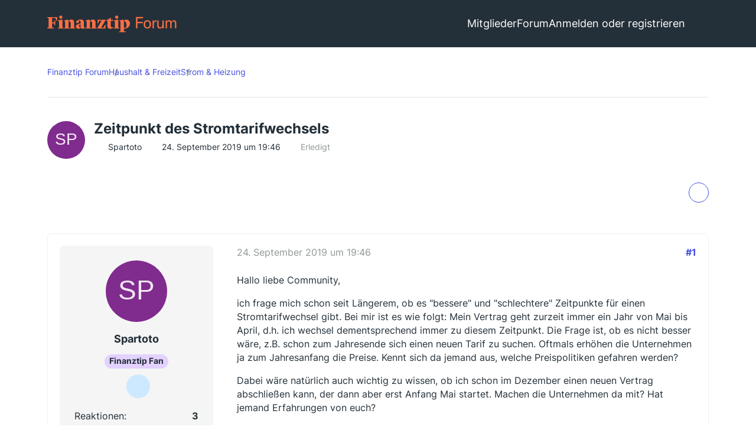

--- FILE ---
content_type: text/html; charset=UTF-8
request_url: https://www.finanztip.de/community/forum/thema/6418-zeitpunkt-des-stromtarifwechsels/?postID=54119
body_size: 31565
content:









<!DOCTYPE html>
<html
	dir="ltr"
	lang="de"
	data-color-scheme="light"
>

<head>
    <meta charset="utf-8">
    
    <title>Zeitpunkt des Stromtarifwechsels - Strom &amp; Heizung - Finanztip Forum</title>

    <meta name="viewport" content="width=device-width, initial-scale=1">
<meta name="format-detection" content="telephone=no">
    <meta name="page" content="com.woltlab.wbb.Thread">
    <meta name="description" content="Hallo liebe Community,

ich frage mich schon seit Längerem, ob es &quot;bessere&quot; und &quot;schlechtere&quot; Zeitpunkte für einen Stromtarifwechsel gibt. Bei mir ist es wie folgt: Mein Vertrag geht zurzeit immer ein Jahr von Mai bis April, d.h. ich wechsel…">
<meta property="og:site_name" content="Finanztip Forum">
<meta property="og:title" content="Zeitpunkt des Stromtarifwechsels - Finanztip Forum">
<meta property="og:url" content="https://www.finanztip.de/community/forum/thema/6418-zeitpunkt-des-stromtarifwechsels/">
<meta property="og:type" content="article">
<meta property="og:description" content="Hallo liebe Community,

ich frage mich schon seit Längerem, ob es &quot;bessere&quot; und &quot;schlechtere&quot; Zeitpunkte für einen Stromtarifwechsel gibt. Bei mir ist es wie folgt: Mein Vertrag geht zurzeit immer ein Jahr von Mai bis April, d.h. ich wechsel…">

<!-- Stylesheets -->
<link rel="stylesheet" type="text/css" href="https://www.finanztip.de/community/style/style-19.css?m=1768488612"><link rel="preload" href="https://www.finanztip.de/community/font/families/Open%20Sans/OpenSans%5Bwdth%2Cwght%5D.woff2?v=1764839126" as="font" crossorigin>


<script data-cfasync="false">
	var WCF_PATH = 'https://www.finanztip.de/community/';
	var WSC_API_URL = 'https://www.finanztip.de/community/';
	var WSC_RPC_API_URL = 'https://www.finanztip.de/community/api/rpc/';
	
	var LANGUAGE_ID = 1;
	var LANGUAGE_USE_INFORMAL_VARIANT = true;
	var TIME_NOW = 1768934276;
	var LAST_UPDATE_TIME = 1767788559;
	var ENABLE_DEBUG_MODE = false;
	var ENABLE_PRODUCTION_DEBUG_MODE = true;
	var ENABLE_DEVELOPER_TOOLS = false;
	var PAGE_TITLE = 'Finanztip Forum';
	
	var REACTION_TYPES = {"1":{"title":"Gef\u00e4llt mir","renderedIcon":"<img\n\tsrc=\"https:\/\/www.finanztip.de\/community\/images\/reaction\/like.svg\"\n\talt=\"Gef\u00e4llt mir\"\n\tclass=\"reactionType\"\n\tdata-reaction-type-id=\"1\"\n>","iconPath":"https:\/\/www.finanztip.de\/community\/images\/reaction\/like.svg","showOrder":1,"reactionTypeID":1,"isAssignable":1},"2":{"title":"Danke","renderedIcon":"<img\n\tsrc=\"https:\/\/www.finanztip.de\/community\/images\/reaction\/thanks.svg\"\n\talt=\"Danke\"\n\tclass=\"reactionType\"\n\tdata-reaction-type-id=\"2\"\n>","iconPath":"https:\/\/www.finanztip.de\/community\/images\/reaction\/thanks.svg","showOrder":2,"reactionTypeID":2,"isAssignable":1},"3":{"title":"Haha","renderedIcon":"<img\n\tsrc=\"https:\/\/www.finanztip.de\/community\/images\/reaction\/haha.svg\"\n\talt=\"Haha\"\n\tclass=\"reactionType\"\n\tdata-reaction-type-id=\"3\"\n>","iconPath":"https:\/\/www.finanztip.de\/community\/images\/reaction\/haha.svg","showOrder":3,"reactionTypeID":3,"isAssignable":1},"4":{"title":"Verwirrend","renderedIcon":"<img\n\tsrc=\"https:\/\/www.finanztip.de\/community\/images\/reaction\/confused.svg\"\n\talt=\"Verwirrend\"\n\tclass=\"reactionType\"\n\tdata-reaction-type-id=\"4\"\n>","iconPath":"https:\/\/www.finanztip.de\/community\/images\/reaction\/confused.svg","showOrder":4,"reactionTypeID":4,"isAssignable":1},"5":{"title":"Traurig","renderedIcon":"<img\n\tsrc=\"https:\/\/www.finanztip.de\/community\/images\/reaction\/sad.svg\"\n\talt=\"Traurig\"\n\tclass=\"reactionType\"\n\tdata-reaction-type-id=\"5\"\n>","iconPath":"https:\/\/www.finanztip.de\/community\/images\/reaction\/sad.svg","showOrder":5,"reactionTypeID":5,"isAssignable":1},"6":{"title":"Gef\u00e4llt mir nicht","renderedIcon":"<img\n\tsrc=\"https:\/\/www.finanztip.de\/community\/images\/reaction\/thumbsDown.svg\"\n\talt=\"Gef\u00e4llt mir nicht\"\n\tclass=\"reactionType\"\n\tdata-reaction-type-id=\"6\"\n>","iconPath":"https:\/\/www.finanztip.de\/community\/images\/reaction\/thumbsDown.svg","showOrder":6,"reactionTypeID":6,"isAssignable":1}};
	
	
	</script>

<script data-cfasync="false" src="https://www.finanztip.de/community/js/WoltLabSuite/WebComponent.min.js?v=1767788559"></script>
<script data-cfasync="false" src="https://www.finanztip.de/community/js/preload/de.preload.js?v=1767788559"></script>

<script data-cfasync="false" src="https://www.finanztip.de/community/js/WoltLabSuite.Core.tiny.min.js?v=1767788559"></script>
<script data-cfasync="false">
requirejs.config({
	baseUrl: 'https://www.finanztip.de/community/js',
	urlArgs: 't=1767788559'
	
});

window.addEventListener('pageshow', function(event) {
	if (event.persisted) {
		window.location.reload();
	}
});

</script>











<script data-cmp-ab="1">
    window.cmp_block_inline = false;
    window.cmp_block_samedomain = false;
    window.cmp_block_ignoredomains = ["finanztip.de"];
</script>
<script src="https://cdn.consentmanager.net/delivery/autoblock/19571.js" data-cmp-id="19571"
    data-cmp-host="d.delivery.consentmanager.net" data-cmp-cdn="cdn.consentmanager.net"></script>

<script data-cfasync="false" src="https://www.finanztip.de/community/js/WoltLabSuite.Forum.tiny.min.js?v=1767788559"></script>


<noscript>
	<style>
		.jsOnly {
			display: none !important;
		}
		
		.noJsOnly {
			display: block !important;
		}
	</style>
</noscript>



	
	
	<script type="application/ld+json">
    {
    "@context": "http://schema.org",
    "@type": "WebSite",
    "url": "https:\/\/www.finanztip.de\/community\/forum\/"    }
</script>






<!-- Icons -->
<link rel="apple-touch-icon" sizes="180x180" href="https://www.finanztip.de/community/images/style-19/apple-touch-icon.png">
<link rel="manifest" href="https://www.finanztip.de/community/images/style-19/manifest-1.json">
<link rel="shortcut icon" href="https://www.finanztip.de/community/images/style-19/favicon-48x48.png">
<meta name="msapplication-config" content="https://www.finanztip.de/community/images/style-19/browserconfig.xml">
<meta name="theme-color" content="#47636f">



<!-- Google Tag Manager -->
<script data-cmp-ab="1")>(function(w,d,s,l,i){w[l]=w[l]||[];w[l].push({'gtm.start':
new Date().getTime(),event:'gtm.js'});var f=d.getElementsByTagName(s)[0],
j=d.createElement(s),dl=l!='dataLayer'?'&l='+l:'';j.async=true;j.setAttribute("data-cmp-ab", "1");j.src=
'https://www.googletagmanager.com/gtm.js?id='+i+dl;f.parentNode.insertBefore(j,f);
})(window,document,'script','dataLayer','GTM-M7MCD9');</script>
<!-- End Google Tag Manager -->
                        <link rel="canonical" href="https://www.finanztip.de/community/forum/thema/6418-zeitpunkt-des-stromtarifwechsels/">
            
                    
            <script type="application/ld+json">
            {
                "@context": "https://schema.org",
                "@type": "QAPage",
                "mainEntity": {
                    "@type": "Question",
                    "name": "Zeitpunkt des Stromtarifwechsels",
                    "text": "Hallo liebe Community,\n\nich frage mich schon seit L\u00e4ngerem, ob es \"bessere\" und \"schlechtere\" Zeitpunkte f\u00fcr einen Stromtarifwechsel gibt. Bei mir ist es wie folgt: Mein Vertrag geht zurzeit immer ein Jahr von Mai bis April, d.h. ich wechsel dementsprechend immer zu diesem Zeitpunkt. Die Frage ist, ob es nicht besser w\u00e4re, z.B. schon zum Jahresende sich einen neuen Tarif zu suchen. Oftmals erh\u00f6hen die Unternehmen ja zum Jahresanfang die Preise. Kennt sich da jemand aus, welche Preispolitiken gefahren werden?\n\nDabei w\u00e4re nat\u00fcrlich auch wichtig zu wissen, ob ich schon im Dezember einen neuen Vertrag abschlie\u00dfen kann, der dann aber erst Anfang Mai startet. Machen die Unternehmen da mit? Hat jemand Erfahrungen von euch?\n\nDanke schon mal f\u00fcr eure Tipps und euer Wissen.",
                    "answerCount": "17",
                    "upvoteCount": "0",
                    "datePublished": "2019-09-24T19:46:15+02:00",
                    "author": {
                        "@type": "Person",
                        "name": "Spartoto",
                        "url": "https:\/\/www.finanztip.de\/community\/user\/16039-spartoto\/"            },


                        "suggestedAnswer": [
                                                                                                                                                                                        {
                      "@type": "Answer",
                      "upvoteCount": "0",
                      "text": "Hallo liebe Community,\n\nich frage mich schon seit L\u00e4ngerem, ob es \"bessere\" und \"schlechtere\" Zeitpunkte f\u00fcr einen Stromtarifwechsel gibt. Bei mir ist es wie folgt: Mein Vertrag geht zurzeit immer ein Jahr von Mai bis April, d.h. ich wechsel dementsprechend immer zu diesem Zeitpunkt. Die Frage ist, ob es nicht besser w\u00e4re, z.B. schon zum Jahresende sich einen neuen Tarif zu suchen. Oftmals erh\u00f6hen die Unternehmen ja zum Jahresanfang die Preise. Kennt sich da jemand aus, welche Preispolitiken gefahren werden?\n\nDabei w\u00e4re nat\u00fcrlich auch wichtig zu wissen, ob ich schon im Dezember einen neuen Vertrag abschlie\u00dfen kann, der dann aber erst Anfang Mai startet. Machen die Unternehmen da mit? Hat jemand Erfahrungen von euch?\n\nDanke schon mal f\u00fcr eure Tipps und euer Wissen.",
                      "dateCreated": "2019-09-24T19:46:15+02:00",
                      "url": "https:\/\/www.finanztip.de\/community\/forum\/thema\/6418-zeitpunkt-des-stromtarifwechsels\/?postID=53597#post53597",
                      "datePublished": "2019-09-24T19:46:15+02:00",
                      "author": {
                         "@type": "Person",
                         "name": "Spartoto",
                         "url": "https:\/\/www.finanztip.de\/community\/user\/16039-spartoto\/"                      }
                    }
                


                                                                ,                                        {
                      "@type": "Answer",
                      "upvoteCount": "0",
                      "text": "Ich mache das immer um Ostern herum (damit kann ich mir das gut merken) zu den Wechselterminen 01.07. bzw. 01.08. f\u00fcr Strom und Gas. also 4-5 Monate im Voraus.\n\nGenerell ist meine Beobachtung, dass im letzten Monat des Quartals die besten Angebote kommen,",
                      "dateCreated": "2019-09-24T20:24:43+02:00",
                      "url": "https:\/\/www.finanztip.de\/community\/forum\/thema\/6418-zeitpunkt-des-stromtarifwechsels\/?postID=53599#post53599",
                      "datePublished": "2019-09-24T20:24:43+02:00",
                      "author": {
                         "@type": "Person",
                         "name": "Kater.Ka",
                         "url": "https:\/\/www.finanztip.de\/community\/user\/2312-kater-ka\/"                      }
                    }
                


                                                                ,                                        {
                      "@type": "Answer",
                      "upvoteCount": "0",
                      "text": "Ich wechsle generell zum Jahresende.\nDer neue Anbieter \u00fcbernimmt zwar die K\u00fcndigung, aber das mache ich Ende September selbst.\nDen neuen Anbieter suche ich mir dann Ende Oktober raus. Zu diesem Zeitpunkt sind alle Geb\u00fchren, EEG-Umlage,  usw. bei den Anbietern  eingepreist und man erlebt keine \u00dcberraschungen.",
                      "dateCreated": "2019-09-24T22:32:42+02:00",
                      "url": "https:\/\/www.finanztip.de\/community\/forum\/thema\/6418-zeitpunkt-des-stromtarifwechsels\/?postID=53607#post53607",
                      "datePublished": "2019-09-24T22:32:42+02:00",
                      "author": {
                         "@type": "Person",
                         "name": "Oldware",
                         "url": "https:\/\/www.finanztip.de\/community\/user\/17648-oldware\/"                      }
                    }
                


                                                                ,                                        {
                      "@type": "Answer",
                      "upvoteCount": "0",
                      "text": "Eine interessante Frage. Ich selber Wechsel n\u00e4hmlich sehr selten und bin seit 4 Jahren mit meinem Anbieter zufrieden. Lohnt sich ein Wechsel wirklich oder werden die Versprochenen Ersparnisse bei einem Wechsel, nur auf einer anderen Weise vom Anbieter wieder eingefordert?\n\nIch w\u00fcrde mich \u00fcber eine R\u00fcckmeldung von euch freuen. Wenn es sich lohnt, dann w\u00fcrde ich so etwas auch einmal in Betracht ziehen.",
                      "dateCreated": "2019-09-25T11:05:39+02:00",
                      "url": "https:\/\/www.finanztip.de\/community\/forum\/thema\/6418-zeitpunkt-des-stromtarifwechsels\/?postID=53621#post53621",
                      "datePublished": "2019-09-25T11:05:39+02:00",
                      "author": {
                         "@type": "Person",
                         "name": "TetraH1",
                         "url": "https:\/\/www.finanztip.de\/community\/user\/17553-tetrah1\/"                      }
                    }
                


                                                                ,                                        {
                      "@type": "Answer",
                      "upvoteCount": "1",
                      "text": "Das musst Du zum Zeitpunkt berechnen. Ich sage nach meiner Erfahrung aus fast 10 Jahren ja, wobei es bei Strom beim letzten Wechsel schon eher d\u00fcnn mit der Ersparnis war, bei Gas gab es deutlich mehr,",
                      "dateCreated": "2019-09-25T14:54:33+02:00",
                      "url": "https:\/\/www.finanztip.de\/community\/forum\/thema\/6418-zeitpunkt-des-stromtarifwechsels\/?postID=53625#post53625",
                      "datePublished": "2019-09-25T14:54:33+02:00",
                      "author": {
                         "@type": "Person",
                         "name": "Kater.Ka",
                         "url": "https:\/\/www.finanztip.de\/community\/user\/2312-kater-ka\/"                      }
                    }
                


                                                                ,                                        {
                      "@type": "Answer",
                      "upvoteCount": "0",
                      "text": "Mh, dann werde ich mal bis zum Jahresende beobachten, wie so die Angebote sind. Und dann ggf. schon den Wechsel planen.\n\nSoweit ich mich erinnern kann, habe ich bisher in den Vertragsbedingungen nie was davon gelesen, dass der Wechsel innerhalb einer bestimmten Frist stattfinden muss. Aber ich k\u00f6nnte mir vorstellen, dass es bei manchen Anbietern dann nachher Schwierigkeiten gibt oder die am Ende den Preis nicht mehr halten wollen und man sich wieder was Neues suchen muss. Hat also noch keiner damit Erfahrungen gemacht, sehr weit im Voraus einen neuen Vertrag abzuschlie\u00dfen?",
                      "dateCreated": "2019-09-25T20:07:26+02:00",
                      "url": "https:\/\/www.finanztip.de\/community\/forum\/thema\/6418-zeitpunkt-des-stromtarifwechsels\/?postID=53631#post53631",
                      "datePublished": "2019-09-25T20:07:26+02:00",
                      "author": {
                         "@type": "Person",
                         "name": "Spartoto",
                         "url": "https:\/\/www.finanztip.de\/community\/user\/16039-spartoto\/"                      }
                    }
                


                                                                ,                                        {
                      "@type": "Answer",
                      "upvoteCount": "1",
                      "text": "[\u2026]\n\nJa, bei mir war in diesem Jahr zu dem Zeitpunkt auch kein wirklich besseres Angebot auf dem Markt. Daher hatte ich einfach malbei meinem Anbieter (E.On) angerufen und gesagt, dass ich k\u00fcndigen w\u00fcrde, wenn sie mir nicht was anbieten. Und ich habe dann tats\u00e4chlich einen Bonus von 100\u20ac bekommen f\u00fcr ein Jahr weitere Laufzeit zu denselben\nPreiskonditionen.",
                      "dateCreated": "2019-09-25T20:08:53+02:00",
                      "url": "https:\/\/www.finanztip.de\/community\/forum\/thema\/6418-zeitpunkt-des-stromtarifwechsels\/?postID=53632#post53632",
                      "datePublished": "2019-09-25T20:08:53+02:00",
                      "author": {
                         "@type": "Person",
                         "name": "Spartoto",
                         "url": "https:\/\/www.finanztip.de\/community\/user\/16039-spartoto\/"                      }
                    }
                


                                                                ,                                        {
                      "@type": "Answer",
                      "upvoteCount": "1",
                      "text": "[\u2026]\n\nHast du denn schon mal einen Stromvergleichsrechner getestet?\nBei mir hat es sich bisher schon gelohnt, dieses Jahr bin ich allerdings beim gleichen Anbieter geblieben. Wie oben schon geschrieben, habe ich dort nach einem Anruf einen \"Treuebonus\" erhalten und bin nun ein weiteres Jahr gebunden.\n\nBei mir war es letztlich so, die gr\u00f6\u00dfte Ersparnis gibt es beim ersten Wechsel (vom lokalen Anbieter zum anderen). Danach gab es eigentlich nur noch bessere Angebote, wenn man auch tats\u00e4chlich jedes Jahr wechselt, weil man dann die Boni erh\u00e4lt. Aber auch seinen Strompreis nur konstant niedrig zu halten, ist ja auch gut. Wenn man immer beim selben Anbieter bleibt, wirds ja meist nur jedes Jahr teurer.",
                      "dateCreated": "2019-09-25T20:13:41+02:00",
                      "url": "https:\/\/www.finanztip.de\/community\/forum\/thema\/6418-zeitpunkt-des-stromtarifwechsels\/?postID=53633#post53633",
                      "datePublished": "2019-09-25T20:13:41+02:00",
                      "author": {
                         "@type": "Person",
                         "name": "Spartoto",
                         "url": "https:\/\/www.finanztip.de\/community\/user\/16039-spartoto\/"                      }
                    }
                


                                                                ,                                        {
                      "@type": "Answer",
                      "upvoteCount": "0",
                      "text": "Im Moment gibt es \u00fcber Verivox zus\u00e4tzlich 40 \u20ac Pr\u00e4mie f\u00fcr den Wechsel. Die Aktion geht bis Ende September, was meine Aussage aus Post #2 zum Quartalsende best\u00e4tigt.",
                      "dateCreated": "2019-09-26T10:49:16+02:00",
                      "url": "https:\/\/www.finanztip.de\/community\/forum\/thema\/6418-zeitpunkt-des-stromtarifwechsels\/?postID=53644#post53644",
                      "datePublished": "2019-09-26T10:49:16+02:00",
                      "author": {
                         "@type": "Person",
                         "name": "Kater.Ka",
                         "url": "https:\/\/www.finanztip.de\/community\/user\/2312-kater-ka\/"                      }
                    }
                


                                                                ,                                        {
                      "@type": "Answer",
                      "upvoteCount": "0",
                      "text": "[\u2026]\n\nSorry, aber ich kann die Wechselpr\u00e4mien (Neukundenbonus) nicht auf der Stra\u00dfe liegenlassen. Ich wechsle jedes JAhr.\nUnd Strom ist nicht der einzige Punkt, wo man sparen kann.\nEin Objekt sind Zeitungen (Illustrierte). Die kosten mich nur die H\u00e4lfte und werden geliefert.\nMedikamente sind auch ein guter Hebel,",
                      "dateCreated": "2019-09-26T13:10:57+02:00",
                      "url": "https:\/\/www.finanztip.de\/community\/forum\/thema\/6418-zeitpunkt-des-stromtarifwechsels\/?postID=53649#post53649",
                      "datePublished": "2019-09-26T13:10:57+02:00",
                      "author": {
                         "@type": "Person",
                         "name": "Oldware",
                         "url": "https:\/\/www.finanztip.de\/community\/user\/17648-oldware\/"                      }
                    }
                


                                                                ,                                        {
                      "@type": "Answer",
                      "upvoteCount": "0",
                      "text": "[\u2026]\n\nGut zu wissen, dass es sich auch bei Gas lohnt. Ich war bisher immer etwas nachl\u00e4ssig, auf so etwas zu achten. Auf jeden Fall werde ich das Beherzigen. Danke Kater.Ka  :) \n\n[\u2026]\n\n\nDas ist ja ein super Tipp. Ich hatte eine \u00e4hnliche Erfahrung einmal mit meinem Telefonanbieter gemacht, als ich zum Jahresende hochgestuft werden sollte. Das behalte ich auf jeden Fall im Hinterkopf.\n\n[\u2026]\n\nNein, darann habe ich noch gar nicht Gedacht. Welchen w\u00fcrdest du empfehlen? Danke f\u00fcr die Tipss Sparfoto  :)",
                      "dateCreated": "2019-10-08T12:24:15+02:00",
                      "url": "https:\/\/www.finanztip.de\/community\/forum\/thema\/6418-zeitpunkt-des-stromtarifwechsels\/?postID=53913#post53913",
                      "datePublished": "2019-10-08T12:24:15+02:00",
                      "author": {
                         "@type": "Person",
                         "name": "TetraH1",
                         "url": "https:\/\/www.finanztip.de\/community\/user\/17553-tetrah1\/"                      }
                    }
                


                                                                ,                                        {
                      "@type": "Answer",
                      "upvoteCount": "0",
                      "text": "Ich habe jetzt OHNE Stromvergleich den Anbieter gewechset.\n\nAlter Vertrag Yello 110 \u20ac \/ Monat.\nNeuer Vertrag E.ON 87 \u20ac \/ Monat (direkt auf deren HP)\n\nVerbrauch: 4.250 kWh.\n\nE.ON hat z.Z. 6 Monate Grundpreisbefreiung und Bonus",
                      "dateCreated": "2019-10-09T13:33:35+02:00",
                      "url": "https:\/\/www.finanztip.de\/community\/forum\/thema\/6418-zeitpunkt-des-stromtarifwechsels\/?postID=53943#post53943",
                      "datePublished": "2019-10-09T13:33:35+02:00",
                      "author": {
                         "@type": "Person",
                         "name": "Oldware",
                         "url": "https:\/\/www.finanztip.de\/community\/user\/17648-oldware\/"                      }
                    }
                


                                                                ,                                        {
                      "@type": "Answer",
                      "upvoteCount": "0",
                      "text": "Habe den f\u00fcr mich kurz gegengecheckt: Das w\u00e4re bei mir ein 22-Monats-Vertrag. Ein E.On \u00fcber Vergleichsportal w\u00e4re bei mir mit 12 Monaten Laufzeit ca. 50\u20ac g\u00fcnstiger. Das zweite Jahr w\u00e4re dann beim E.On-22Monats-Vertrag rund 140 \u20ac p.a. also rund 115 \u20ac f\u00fcr die 10 Monate teurer. Bitte noch mal checken ob das wirklich ein gutes Angebot ist.\n\nBasis bei mir 4.700 kWh, Vergleich \u00fcber Schreck24.",
                      "dateCreated": "2019-10-09T15:31:52+02:00",
                      "url": "https:\/\/www.finanztip.de\/community\/forum\/thema\/6418-zeitpunkt-des-stromtarifwechsels\/?postID=53944#post53944",
                      "datePublished": "2019-10-09T15:31:52+02:00",
                      "author": {
                         "@type": "Person",
                         "name": "Kater.Ka",
                         "url": "https:\/\/www.finanztip.de\/community\/user\/2312-kater-ka\/"                      }
                    }
                


                                                                ,                                        {
                      "@type": "Answer",
                      "upvoteCount": "0",
                      "text": "Ich habe nicht den Zweijahresvertrag gemeint, sondern das mittlere Angebot. (FixStrom, ist aber jetzt schon ein wenig teurer geworden, da der Bonus gesenkt wurde.)\nIch mache grunds\u00e4tzlich nur Jahresvertr\u00e4ge. Nur dann bekommt man den Neukundenbonus.",
                      "dateCreated": "2019-10-10T15:03:55+02:00",
                      "url": "https:\/\/www.finanztip.de\/community\/forum\/thema\/6418-zeitpunkt-des-stromtarifwechsels\/?postID=53965#post53965",
                      "datePublished": "2019-10-10T15:03:55+02:00",
                      "author": {
                         "@type": "Person",
                         "name": "Oldware",
                         "url": "https:\/\/www.finanztip.de\/community\/user\/17648-oldware\/"                      }
                    }
                


                                                                ,                                        {
                      "@type": "Answer",
                      "upvoteCount": "0",
                      "text": "OK, verstanden. \u00dcber Portal bei mir immer noch g\u00fcnstiger.",
                      "dateCreated": "2019-10-10T15:38:57+02:00",
                      "url": "https:\/\/www.finanztip.de\/community\/forum\/thema\/6418-zeitpunkt-des-stromtarifwechsels\/?postID=53966#post53966",
                      "datePublished": "2019-10-10T15:38:57+02:00",
                      "author": {
                         "@type": "Person",
                         "name": "Kater.Ka",
                         "url": "https:\/\/www.finanztip.de\/community\/user\/2312-kater-ka\/"                      }
                    }
                


                                                                ,                                        {
                      "@type": "Answer",
                      "upvoteCount": "0",
                      "text": "[\u2026]\n\nDas ist echt ein gutes Beispiel f\u00fcr einen Vetragswechsel der sich lohnt. Ich bin bei Lichtblick. Was denkt ihr eigentlich zu Anbietern, die sich auf nachhaltige Energien spzialisiert haben. Ich w\u00fcrde da nur ungerne weg wechseln wollen. Kennt ihr einen empfehlenswerten Anbieter, der ebenfalls nachhaltigen Strom zur Verf\u00fcgung stellt?",
                      "dateCreated": "2019-10-17T11:31:01+02:00",
                      "url": "https:\/\/www.finanztip.de\/community\/forum\/thema\/6418-zeitpunkt-des-stromtarifwechsels\/?postID=54085#post54085",
                      "datePublished": "2019-10-17T11:31:01+02:00",
                      "author": {
                         "@type": "Person",
                         "name": "TetraH1",
                         "url": "https:\/\/www.finanztip.de\/community\/user\/17553-tetrah1\/"                      }
                    }
                


                                                                ,                                        {
                      "@type": "Answer",
                      "upvoteCount": "0",
                      "text": "[\u2026]\n\nDa gibt es bestimmt einige und nicht nur die Gro\u00dfen, die auch \u00d6kostrom anbieten  - schaue mal bei Prokon eG nach (bin kein Genossenschaftsmitglied).",
                      "dateCreated": "2019-10-18T18:10:31+02:00",
                      "url": "https:\/\/www.finanztip.de\/community\/forum\/thema\/6418-zeitpunkt-des-stromtarifwechsels\/?postID=54119#post54119",
                      "datePublished": "2019-10-18T18:10:31+02:00",
                      "author": {
                         "@type": "Person",
                         "name": "winter",
                         "url": "https:\/\/www.finanztip.de\/community\/user\/1843-winter\/"                      }
                    }
                


                                                                ,                                        {
                      "@type": "Answer",
                      "upvoteCount": "0",
                      "text": "[\u2026]\n\nEIn super Tipp. Ich habe gleich einmal auf die Webseite geschaut - doch muss mich noch etwas durcharbeiten. Der Preisrechner ist sehr praktisch, der direkt auf der Startseite angeboten wird. Auf jeden Fall habe ich nun einen Anhaltspunkt. Danke!",
                      "dateCreated": "2019-10-23T11:40:54+02:00",
                      "url": "https:\/\/www.finanztip.de\/community\/forum\/thema\/6418-zeitpunkt-des-stromtarifwechsels\/?postID=54255#post54255",
                      "datePublished": "2019-10-23T11:40:54+02:00",
                      "author": {
                         "@type": "Person",
                         "name": "TetraH1",
                         "url": "https:\/\/www.finanztip.de\/community\/user\/17553-tetrah1\/"                      }
                    }
                


                        ]
        }
    }
        </script>
                <script type="application/ld+json">
            {
                "@context": "http://schema.org",
                "@type": "DiscussionForumPosting",
                "@id": "https:\/\/www.finanztip.de\/community\/forum\/thema\/6418-zeitpunkt-des-stromtarifwechsels\/",
				"mainEntityOfPage": "https:\/\/www.finanztip.de\/community\/forum\/thema\/6418-zeitpunkt-des-stromtarifwechsels\/",
				"headline": "Zeitpunkt des Stromtarifwechsels",
				"articleBody": "Hallo liebe Community,\n\nich frage mich schon seit L\u00e4ngerem, ob es \"bessere\" und \"schlechtere\" Zeitpunkte f\u00fcr einen Stromtarifwechsel gibt. Bei mir ist es wie folgt: Mein Vertrag geht zurzeit immer ein Jahr von Mai bis April, d.h. ich wechsel dementsprechend immer zu diesem Zeitpunkt. Die Frage ist, ob es nicht besser w\u00e4re, z.B. schon zum Jahresende sich einen neuen Tarif zu suchen. Oftmals erh\u00f6hen die Unternehmen ja zum Jahresanfang die Preise. Kennt sich da jemand aus, welche Preispolitiken gefahren werden?\n\nDabei w\u00e4re nat\u00fcrlich auch wichtig zu wissen, ob ich schon im Dezember einen neuen Vertrag abschlie\u00dfen kann, der dann aber erst Anfang Mai startet. Machen die Unternehmen da mit? Hat jemand Erfahrungen von euch?\n\nDanke schon mal f\u00fcr eure Tipps und euer Wissen.",
				"articleSection": "Strom & Heizung",
				"datePublished": "2019-09-24T19:46:15+02:00",
				"dateModified": "2019-09-24T19:46:15+02:00",
				"author": {
					"@type": "Person",
					"name": "Spartoto"            },
            "image": "https:\/\/www.finanztip.de\/community\/images\/style-19\/finanztip_logo.svg",
				"interactionStatistic": {
					"@type": "InteractionCounter",
					"interactionType": "https://schema.org/ReplyAction",
					"userInteractionCount": 17            },
            "publisher": {
                "@type": "Organization",
                "name": "Finanztip Forum",
					"logo": {
						"@type": "ImageObject",
						"url": "https:\/\/www.finanztip.de\/community\/images\/style-19\/finanztip_logo.svg",
						"width": 281,
						"height": 40            }
        }
    }
        </script>
    
    
        
</head>

<body id="tpl_wbb_thread"
      itemscope itemtype="http://schema.org/WebPage" itemid="https://www.finanztip.de/community/forum/thema/6418-zeitpunkt-des-stromtarifwechsels/"      data-template="thread" data-application="wbb" data-page-id="46" data-page-identifier="com.woltlab.wbb.Thread"        data-board-id="23" data-thread-id="6418"      class="">

<span id="top"></span>

<div id="pageContainer" class="pageContainer">
    

    <div id="pageHeaderContainer" class="pageHeaderContainer">
    <div class="pageHeaderPlaceHolder">

    </div>
    <header id="pageHeader" class="pageHeader layoutBoundary">
        <div id="pageHeaderPanel" class="pageHeaderPanel">

            <div class="layoutBoundary">
                <div id="pageHeaderLogo" class="pageHeaderLogo">
    
    <a href="https://www.finanztip.de/community/forum/" aria-label="Finanztip Forum">
        <img src="https://www.finanztip.de/community/images/style-19/finanztip_logo.svg" alt="Finanztip Forum Logo" class="logoImage">
        
    </a>
</div>
                <div class="box mainMenu" data-box-identifier="com.woltlab.wcf.MainMenu">
			
		
	<div class="boxContent">
		<nav aria-label="Hauptmenü">
	<ol class="boxMenu">
		
		
					<li class=" boxMenuHasChildren" data-identifier="com.woltlab.wcf.MembersList">
				<a href="https://www.finanztip.de/community/members-list/" class="boxMenuLink">
					<span class="boxMenuLinkTitle">Mitglieder</span>
																<fa-icon size="16" name="caret-down" solid></fa-icon>
									</a>
				
				<ol class="boxMenuDepth1">				
									<li class="" data-identifier="com.woltlab.wcf.RecentActivityList">
				<a href="https://www.finanztip.de/community/recent-activity-list/" class="boxMenuLink">
					<span class="boxMenuLinkTitle">Letzte Aktivitäten</span>
														</a>
				
				</li>				
									<li class="" data-identifier="com.woltlab.wcf.UsersOnlineList">
				<a href="https://www.finanztip.de/community/users-online-list/" class="boxMenuLink">
					<span class="boxMenuLinkTitle">Benutzer online</span>
														</a>
				
				</li>				
									<li class="" data-identifier="com.woltlab.wcf.Team">
				<a href="https://www.finanztip.de/community/team/" class="boxMenuLink">
					<span class="boxMenuLinkTitle">Team</span>
														</a>
				
				</li>				
									<li class="" data-identifier="com.woltlab.wcf.UserSearch">
				<a href="https://www.finanztip.de/community/user-search/" class="boxMenuLink">
					<span class="boxMenuLinkTitle">Mitgliedersuche</span>
														</a>
				
				</li>				
									</ol></li>									<li class="active boxMenuHasChildren" data-identifier="com.woltlab.wbb.BoardList">
				<a href="https://www.finanztip.de/community/forum/" class="boxMenuLink" aria-current="page">
					<span class="boxMenuLinkTitle">Forum</span>
																<fa-icon size="16" name="caret-down" solid></fa-icon>
									</a>
				
				<ol class="boxMenuDepth1">				
									<li class="" data-identifier="com.woltlab.wbb.UnresolvedThreadList">
				<a href="https://www.finanztip.de/community/forum/unresolved-thread-list/" class="boxMenuLink">
					<span class="boxMenuLinkTitle">Unerledigte Themen</span>
														</a>
				
				</li>				
									</ol></li>								
		
	</ol>
</nav>	</div>
</div><button type="button" class="pageHeaderMenuMobile" aria-expanded="false" aria-label="Menü">
	<span class="pageHeaderMenuMobileInactive">
		<fa-icon size="32" name="bars"></fa-icon>
	</span>
	<span class="pageHeaderMenuMobileActive">
		<fa-icon size="32" name="xmark"></fa-icon>
	</span>
</button>

                <nav id="topMenu" class="userPanel">
    <ul class="userPanelItems">

        
            

                            <li id="userLogin">
                    <a
                            class="loginLink"
                            href="https://www.finanztip.de/community/login/"
                            rel="nofollow"
                    >Anmelden oder registrieren</a>
                </li>
            


        
                    
                    

        <li>
            <a href="https://www.finanztip.de/community/search/"
               id="userPanelSearchButton"
               class="jsTooltip"
               title="Suche">
                <fa-icon size="32" name="search" class="icon32" outline="" aria-hidden="true" translate="no"></fa-icon>

                <span>Suche</span>
            </a>
        </li>
    </ul>
</nav>

    <a
            href="https://www.finanztip.de/community/login/"
            class="userPanelLoginLink jsTooltip"
            title="Anmelden"
            rel="nofollow"
    >
        <fa-icon size="32" name="arrow-right-to-bracket"></fa-icon>
    </a>
            </div>
        </div>

        <div id="pageHeaderFacade" class="pageHeaderFacade">
            <div class="layoutBoundary">
                <div id="pageHeaderLogo" class="pageHeaderLogo">
    
    <a href="https://www.finanztip.de/community/forum/" aria-label="Finanztip Forum">
        <img src="https://www.finanztip.de/community/images/style-19/finanztip_logo.svg" alt="Finanztip Forum Logo" class="logoImage">
        
    </a>
</div>

                	

					
		
			
	
<button type="button" id="pageHeaderSearchMobile" class="pageHeaderSearchMobile" aria-expanded="false" aria-label="Suche">
	<fa-icon size="32" name="magnifying-glass"></fa-icon>
</button>

<div id="pageHeaderSearch" class="pageHeaderSearch">
	<form method="post" action="https://www.finanztip.de/community/search/">
		<div id="pageHeaderSearchInputContainer" class="pageHeaderSearchInputContainer">
			<div class="pageHeaderSearchType dropdown">
				<a href="#" class="button dropdownToggle" id="pageHeaderSearchTypeSelect">
					<span class="pageHeaderSearchTypeLabel">Dieses Thema</span>
					<fa-icon size="16" name="caret-down" solid></fa-icon>
				</a>
				<ul class="dropdownMenu">
					<li><a href="#" data-extended-link="https://www.finanztip.de/community/search/?extended=1" data-object-type="everywhere">Alles</a></li>
					<li class="dropdownDivider"></li>
					
											<li><a href="#" data-extended-link="https://www.finanztip.de/community/search/?extended=1&amp;type=com.woltlab.wbb.post" data-object-type="com.woltlab.wbb.post" data-parameters='{ "threadID": 6418 }'>Dieses Thema</a></li>		<li><a href="#" data-extended-link="https://www.finanztip.de/community/search/?extended=1&amp;type=com.woltlab.wbb.post" data-object-type="com.woltlab.wbb.post" data-parameters='{ "boardID": 23 }'>Dieses Forum</a></li>
						
						<li class="dropdownDivider"></li>
					
					
																													<li><a href="#" data-extended-link="https://www.finanztip.de/community/search/?type=com.woltlab.wbb.post&amp;extended=1" data-object-type="com.woltlab.wbb.post">Forum</a></li>
																								<li><a href="#" data-extended-link="https://www.finanztip.de/community/search/?type=com.woltlab.wcf.article&amp;extended=1" data-object-type="com.woltlab.wcf.article">Artikel</a></li>
																								<li><a href="#" data-extended-link="https://www.finanztip.de/community/search/?type=com.woltlab.wcf.page&amp;extended=1" data-object-type="com.woltlab.wcf.page">Seiten</a></li>
																
					<li class="dropdownDivider"></li>
					<li><a class="pageHeaderSearchExtendedLink" href="https://www.finanztip.de/community/search/?extended=1">Erweiterte Suche</a></li>
				</ul>
			</div>
			
			<input type="search" name="q" id="pageHeaderSearchInput" class="pageHeaderSearchInput" placeholder="Suchbegriff eingeben" autocomplete="off" value="">
			
			<button type="submit" class="pageHeaderSearchInputButton button" title="Suche">
				<fa-icon size="16" name="magnifying-glass"></fa-icon>
			</button>
			
			<div id="pageHeaderSearchParameters"></div>
			
					</div>
	</form>
</div>

	
            </div>
        </div>
    </header>

    
</div>

    

    

    <div class="pageNavigation">
	<div class="layoutBoundary">
			<nav class="breadcrumbs" aria-label="Verlaufsnavigation">
		<ol class="breadcrumbs__list" itemprop="breadcrumb" itemscope itemtype="http://schema.org/BreadcrumbList">
			<li class="breadcrumbs__item" title="Finanztip Forum" itemprop="itemListElement" itemscope itemtype="http://schema.org/ListItem">
							<a class="breadcrumbs__link" href="https://www.finanztip.de/community/forum/" itemprop="item">
																<span class="breadcrumbs__title" itemprop="name">Finanztip Forum</span>
							</a>
															<meta itemprop="position" content="1">
																					</li>
														
											<li class="breadcrumbs__item" title="Haushalt &amp; Freizeit" itemprop="itemListElement" itemscope itemtype="http://schema.org/ListItem">
							<a class="breadcrumbs__link" href="https://www.finanztip.de/community/forum/board/19-haushalt-freizeit/" itemprop="item">
																<span class="breadcrumbs__title" itemprop="name">Haushalt &amp; Freizeit</span>
							</a>
															<meta itemprop="position" content="2">
																					</li>
														
											<li class="breadcrumbs__item" title="Strom &amp; Heizung" itemprop="itemListElement" itemscope itemtype="http://schema.org/ListItem">
							<a class="breadcrumbs__link" href="https://www.finanztip.de/community/forum/board/23-strom-heizung/" itemprop="item">
																	<span class="breadcrumbs__parent_indicator">
										<fa-icon size="16" name="arrow-left-long"></fa-icon>
									</span>
																<span class="breadcrumbs__title" itemprop="name">Strom &amp; Heizung</span>
							</a>
															<meta itemprop="position" content="3">
																					</li>
		</ol>
	</nav>
	</div>
</div>

    

    <section id="main" class="main" role="main"     itemprop="mainEntity" itemscope itemtype="http://schema.org/DiscussionForumPosting"
    itemid="https://www.finanztip.de/community/forum/thema/6418-zeitpunkt-des-stromtarifwechsels/#post53597"
>
        <div class="layoutBoundary">
            

            <div id="content" class="content">
                
                                                                <header class="contentHeader messageGroupContentHeader wbbThread" data-thread-id="6418" data-is-closed="0" data-is-deleted="0" data-is-disabled="0" data-is-sticky="0" data-is-announcement="0" data-is-done="1" data-can-mark-as-done="0" data-is-link="0">
        <div class="contentHeaderIcon">
            <img src="[data-uri]" width="64" height="64" alt="" class="userAvatarImage">
                                                            
        </div>

        <div class="contentHeaderTitle">
            <h1 class="contentTitle" itemprop="name headline">Zeitpunkt des Stromtarifwechsels</h1>
            <ul class="inlineList contentHeaderMetaData">
                

                

                                    <li>
                        <fa-icon size="16" name="user"></fa-icon>
                        <a href="https://www.finanztip.de/community/user/16039-spartoto/" data-object-id="16039" class="userLink">Spartoto</a>                    </li>
                
                <li>
                    <fa-icon size="16" name="clock"></fa-icon>
                    <a href="https://www.finanztip.de/community/forum/thema/6418-zeitpunkt-des-stromtarifwechsels/"><woltlab-core-date-time date="2019-09-24T17:46:15+00:00">24. September 2019 um 19:46</woltlab-core-date-time></a>
                </li>

                
                                    <li class="jsMarkAsDone" data-thread-id="6418">
                                                    <fa-icon size="16" name="square-check"></fa-icon>
                            <span>Erledigt</span>
                                            </li>
                
                
            </ul>

            <meta itemprop="url" content="https://www.finanztip.de/community/forum/thema/6418-zeitpunkt-des-stromtarifwechsels/">
            <meta itemprop="commentCount" content="17">
                    </div>

        
    </header>
                                    
                

                

                

                                




	<div class="contentInteraction">
		
					<div class="contentInteractionButtonContainer">
				
									 <div class="contentInteractionShareButton">
						<button type="button" class="button small wsShareButton jsTooltip" title="Teilen" data-link="https://www.finanztip.de/community/forum/thema/6418-zeitpunkt-des-stromtarifwechsels/" data-link-title="Zeitpunkt des Stromtarifwechsels" data-bbcode="[thread]6418[/thread]">
        <fa-icon size="16" name="share-nodes"></fa-icon>
    </button>					</div>
				
							</div>
			</div>


    <div class="section">
        <ul
                class="wbbThreadPostList messageList jsClipboardContainer"
                data-is-last-page="true"
                data-last-post-time="1571823654"
                data-page-no="1"
                data-type="com.woltlab.wbb.post"
        >
            				
	


			
		
		
		
	
	
			<li
			id="post53597"
			class="
				anchorFixedHeader
				messageGroupStarter											"
		>
			<article class="wbbPost message messageSidebarOrientationLeft jsClipboardObject jsMessage userOnlineGroupMarking12"
				data-post-id="53597" data-can-edit="0" data-can-edit-inline="0"
				data-is-closed="0" data-is-deleted="0" data-is-disabled="0"
								data-object-id="53597" data-object-type="com.woltlab.wbb.likeablePost" data-user-id="16039"											>
				<meta itemprop="datePublished" content="2019-09-24T19:46:15+02:00">
													 
	
<aside role="presentation" class="messageSidebar member" itemprop="author" itemscope itemtype="http://schema.org/Person">
	<div class="messageAuthor">
		
		
								
							<div class="userAvatar">
					<a href="https://www.finanztip.de/community/user/16039-spartoto/" aria-hidden="true" tabindex="-1"><img src="[data-uri]" width="128" height="128" alt="" class="userAvatarImage"></a>					
									</div>
						
			<div class="messageAuthorContainer">
				<a href="https://www.finanztip.de/community/user/16039-spartoto/" class="username userLink" data-object-id="16039" itemprop="url">
					<span itemprop="name">Spartoto</span>
				</a>
														
					
							</div>
			
												<div class="userTitle">
						<span class="badge userTitleBadge green">Finanztip Fan</span>
					</div>
				
				
							
							<div class="specialTrophyContainer">
					<ul>
													<li><a href="https://www.finanztip.de/community/trophy/18-neuling/"><span
	class="trophyIcon jsTooltip"
	style="color: rgb(255, 255, 255); background-color: rgb(50, 92, 132)"
	data-trophy-id="18"
	title="Neuling">
	<fa-icon size="32" name="child"></fa-icon></span></a></li>
											</ul>
				</div>
						</div>
	
			
		
									<div class="userCredits">
					<dl class="plain dataList">
						<dt><a href="https://www.finanztip.de/community/user/16039-spartoto/#likes" class="jsTooltip" title="Erhaltene Reaktionen von Spartoto">Reaktionen</a></dt>
								<dd>3</dd>
														
														
															<dt><a href="#" class="trophyPoints jsTooltip userTrophyOverlayList" data-user-id="16039" title="Trophäen von Spartoto anzeigen">Trophäen</a></dt>
								<dd>1</dd>
														
														
								<dt><a href="https://www.finanztip.de/community/forum/user-post-list/16039-spartoto/" title="Beiträge von Spartoto" class="jsTooltip">Beiträge</a></dt>
	<dd>39</dd>
					</dl>
				</div>
			
				
		
	</aside>
				
				<div class="messageContent">
					<header class="messageHeader">
						<div class="messageHeaderBox">
							<ul class="messageHeaderMetaData">
								<li><a href="https://www.finanztip.de/community/forum/thema/6418-zeitpunkt-des-stromtarifwechsels/?postID=53597#post53597" rel="nofollow" class="permalink messagePublicationTime"><woltlab-core-date-time date="2019-09-24T17:46:15+00:00">24. September 2019 um 19:46</woltlab-core-date-time></a></li>
								
								
							</ul>
							
							<ul class="messageStatus">
																																																
								
							</ul>
						</div>
						
						<ul class="messageQuickOptions">
															
														
															<li>
									<a href="https://www.finanztip.de/community/forum/thema/6418-zeitpunkt-des-stromtarifwechsels/?postID=53597#post53597" rel="nofollow" class="jsTooltip wsShareButton" title="Teilen" data-link-title="Zeitpunkt des Stromtarifwechsels">#1</a>
								</li>
														
														
							
						</ul>
						
						
					</header>
					
					<div class="messageBody">
												
												
						
						
						<div class="messageText" itemprop="text">
																													
							<p>Hallo liebe Community,</p><p>ich frage mich schon seit Längerem, ob es "bessere" und "schlechtere" Zeitpunkte für einen Stromtarifwechsel gibt. Bei mir ist es wie folgt: Mein Vertrag geht zurzeit immer ein Jahr von Mai bis April, d.h. ich wechsel dementsprechend immer zu diesem Zeitpunkt. Die Frage ist, ob es nicht besser wäre, z.B. schon zum Jahresende sich einen neuen Tarif zu suchen. Oftmals erhöhen die Unternehmen ja zum Jahresanfang die Preise. Kennt sich da jemand aus, welche Preispolitiken gefahren werden?</p><p>Dabei wäre natürlich auch wichtig zu wissen, ob ich schon im Dezember einen neuen Vertrag abschließen kann, der dann aber erst Anfang Mai startet. Machen die Unternehmen da mit? Hat jemand Erfahrungen von euch?</p><p>Danke schon mal für eure Tipps und euer Wissen.</p>						</div>
						
						
					</div>
					
					<footer class="messageFooter">
												
												
						
						
						<div class="messageFooterNotes">
														
														
														
														
							
						</div>
						
						<div class="messageFooterGroup">
							
																	
	<woltlab-core-reaction-summary
		data="[]"
		object-type="com.woltlab.wbb.likeablePost"
		object-id="53597"
		selected-reaction="0"
	></woltlab-core-reaction-summary>
							
							<ul class="messageFooterButtonsExtra buttonList smallButtons jsMobileNavigationExtra">
																																								
							</ul>
							
							<ul class="messageFooterButtons buttonList smallButtons jsMobileNavigation">
																																								
							</ul>
						</div>

						
					</footer>
				</div>
			</article>
		</li>
		
	
	
						
				
		
							
		
		
		
	
	
			<li
			id="post53599"
			class="
				anchorFixedHeader
															"
		>
			<article class="wbbPost message messageSidebarOrientationLeft jsClipboardObject jsMessage userOnlineGroupMarking12"
				data-post-id="53599" data-can-edit="0" data-can-edit-inline="0"
				data-is-closed="0" data-is-deleted="0" data-is-disabled="0"
								data-object-id="53599" data-object-type="com.woltlab.wbb.likeablePost" data-user-id="2312"													itemprop="comment"
					itemscope itemtype="http://schema.org/Comment"
					itemid="https://www.finanztip.de/community/forum/thema/6418-zeitpunkt-des-stromtarifwechsels/?postID=53599#post53599"
							>
				<meta itemprop="datePublished" content="2019-09-24T20:24:43+02:00">
													<meta itemprop="url" content="https://www.finanztip.de/community/forum/thema/6418-zeitpunkt-des-stromtarifwechsels/?postID=53599#post53599">
								
<aside role="presentation" class="messageSidebar member" itemprop="author" itemscope itemtype="http://schema.org/Person">
	<div class="messageAuthor">
		
		
								
							<div class="userAvatar">
					<a href="https://www.finanztip.de/community/user/2312-kater-ka/" aria-hidden="true" tabindex="-1"><img src="[data-uri]" width="128" height="128" alt="" class="userAvatarImage"></a>					
									</div>
						
			<div class="messageAuthorContainer">
				<a href="https://www.finanztip.de/community/user/2312-kater-ka/" class="username userLink" data-object-id="2312" itemprop="url">
					<span itemprop="name">Kater.Ka</span>
				</a>
														
					
							</div>
			
												<div class="userTitle">
						<span class="badge userTitleBadge blue">Finanzgenie (Ehrenmitglied)</span>
					</div>
				
				
							
							<div class="specialTrophyContainer">
					<ul>
													<li><a href="https://www.finanztip.de/community/trophy/11-vielschreiber-in/"><span
	class="trophyIcon jsTooltip"
	style="color: rgb(255, 255, 255); background-color: rgb(50, 92, 132)"
	data-trophy-id="11"
	title="Vielschreiber:in">
	<fa-icon size="32" name="pen-to-square"></fa-icon></span></a></li>
													<li><a href="https://www.finanztip.de/community/trophy/24-mitgliederheld-in/"><span
	class="trophyIcon jsTooltip"
	style="color: rgb(255, 255, 255); background-color: rgb(50, 92, 132)"
	data-trophy-id="24"
	title="Mitgliederheld:in">
	<fa-icon size="32" name="gem"></fa-icon></span></a></li>
													<li><a href="https://www.finanztip.de/community/trophy/9-geldanlage/"><span
	class="trophyIcon jsTooltip"
	style="color: rgb(255, 255, 255); background-color: rgb(50, 92, 132)"
	data-trophy-id="9"
	title="Geldanlage">
	<fa-icon size="32" name="chart-line"></fa-icon></span></a></li>
											</ul>
				</div>
						</div>
	
			
		
									<div class="userCredits">
					<dl class="plain dataList">
						<dt><a href="https://www.finanztip.de/community/user/2312-kater-ka/#likes" class="jsTooltip" title="Erhaltene Reaktionen von Kater.Ka">Reaktionen</a></dt>
								<dd>2.607</dd>
														
														
															<dt><a href="#" class="trophyPoints jsTooltip userTrophyOverlayList" data-user-id="2312" title="Trophäen von Kater.Ka anzeigen">Trophäen</a></dt>
								<dd>3</dd>
														
														
								<dt><a href="https://www.finanztip.de/community/forum/user-post-list/2312-kater-ka/" title="Beiträge von Kater.Ka" class="jsTooltip">Beiträge</a></dt>
	<dd>6.942</dd>
					</dl>
				</div>
			
				
		
	</aside>
				
				<div class="messageContent">
					<header class="messageHeader">
						<div class="messageHeaderBox">
							<ul class="messageHeaderMetaData">
								<li><a href="https://www.finanztip.de/community/forum/thema/6418-zeitpunkt-des-stromtarifwechsels/?postID=53599#post53599" rel="nofollow" class="permalink messagePublicationTime"><woltlab-core-date-time date="2019-09-24T18:24:43+00:00">24. September 2019 um 20:24</woltlab-core-date-time></a></li>
								
								
							</ul>
							
							<ul class="messageStatus">
																																																
								
							</ul>
						</div>
						
						<ul class="messageQuickOptions">
															
														
															<li>
									<a href="https://www.finanztip.de/community/forum/thema/6418-zeitpunkt-des-stromtarifwechsels/?postID=53599#post53599" rel="nofollow" class="jsTooltip wsShareButton" title="Teilen" data-link-title="Zeitpunkt des Stromtarifwechsels">#2</a>
								</li>
														
														
							
						</ul>
						
						
					</header>
					
					<div class="messageBody">
												
												
						
						
						<div class="messageText" itemprop="text">
														
							<p>Ich mache das immer um Ostern herum (damit kann ich mir das gut merken) zu den Wechselterminen 01.07. bzw. 01.08. für Strom und Gas. also 4-5 Monate im Voraus.</p><p>Generell ist meine Beobachtung, dass im letzten Monat des Quartals die besten Angebote kommen,</p>						</div>
						
						
					</div>
					
					<footer class="messageFooter">
												
												
						
						
						<div class="messageFooterNotes">
														
														
														
														
							
						</div>
						
						<div class="messageFooterGroup">
							
																	
	<woltlab-core-reaction-summary
		data="[]"
		object-type="com.woltlab.wbb.likeablePost"
		object-id="53599"
		selected-reaction="0"
	></woltlab-core-reaction-summary>
							
							<ul class="messageFooterButtonsExtra buttonList smallButtons jsMobileNavigationExtra">
																																								
							</ul>
							
							<ul class="messageFooterButtons buttonList smallButtons jsMobileNavigation">
																																								
							</ul>
						</div>

						
					</footer>
				</div>
			</article>
		</li>
		
	
	
										
						
						
						
							
		
							
		
		
		
	
	
			<li
			id="post53607"
			class="
				anchorFixedHeader
															"
		>
			<article class="wbbPost message messageSidebarOrientationLeft jsClipboardObject jsMessage userOnlineGroupMarking12"
				data-post-id="53607" data-can-edit="0" data-can-edit-inline="0"
				data-is-closed="0" data-is-deleted="0" data-is-disabled="0"
								data-object-id="53607" data-object-type="com.woltlab.wbb.likeablePost" data-user-id="17648"													itemprop="comment"
					itemscope itemtype="http://schema.org/Comment"
					itemid="https://www.finanztip.de/community/forum/thema/6418-zeitpunkt-des-stromtarifwechsels/?postID=53607#post53607"
							>
				<meta itemprop="datePublished" content="2019-09-24T22:32:42+02:00">
													<meta itemprop="url" content="https://www.finanztip.de/community/forum/thema/6418-zeitpunkt-des-stromtarifwechsels/?postID=53607#post53607">
								
<aside role="presentation" class="messageSidebar member" itemprop="author" itemscope itemtype="http://schema.org/Person">
	<div class="messageAuthor">
		
		
								
							<div class="userAvatar">
					<a href="https://www.finanztip.de/community/user/17648-oldware/" aria-hidden="true" tabindex="-1"><img src="https://www.finanztip.de/community/images/avatars/09/3673-09eb06b4c2b26b88cec277a596ab7219bf85c22c.webp" width="128" height="128" alt="" class="userAvatarImage" loading="lazy"></a>					
									</div>
						
			<div class="messageAuthorContainer">
				<a href="https://www.finanztip.de/community/user/17648-oldware/" class="username userLink" data-object-id="17648" itemprop="url">
					<span itemprop="name">Oldware</span>
				</a>
														
					
							</div>
			
												<div class="userTitle">
						<span class="badge userTitleBadge green">Finanztip Fan</span>
					</div>
				
				
							
							<div class="specialTrophyContainer">
					<ul>
													<li><a href="https://www.finanztip.de/community/trophy/18-neuling/"><span
	class="trophyIcon jsTooltip"
	style="color: rgb(255, 255, 255); background-color: rgb(50, 92, 132)"
	data-trophy-id="18"
	title="Neuling">
	<fa-icon size="32" name="child"></fa-icon></span></a></li>
													<li><a href="https://www.finanztip.de/community/trophy/25-fotogen/"><span
	class="trophyIcon jsTooltip"
	style="color: rgb(255, 255, 255); background-color: rgb(50, 92, 132)"
	data-trophy-id="25"
	title="Fotogen">
	<fa-icon size="32" name="camera"></fa-icon></span></a></li>
											</ul>
				</div>
						</div>
	
			
		
									<div class="userCredits">
					<dl class="plain dataList">
						<dt><a href="https://www.finanztip.de/community/user/17648-oldware/#likes" class="jsTooltip" title="Erhaltene Reaktionen von Oldware">Reaktionen</a></dt>
								<dd>4</dd>
														
														
															<dt><a href="#" class="trophyPoints jsTooltip userTrophyOverlayList" data-user-id="17648" title="Trophäen von Oldware anzeigen">Trophäen</a></dt>
								<dd>2</dd>
														
														
								<dt><a href="https://www.finanztip.de/community/forum/user-post-list/17648-oldware/" title="Beiträge von Oldware" class="jsTooltip">Beiträge</a></dt>
	<dd>40</dd>
					</dl>
				</div>
			
				
		
	</aside>
				
				<div class="messageContent">
					<header class="messageHeader">
						<div class="messageHeaderBox">
							<ul class="messageHeaderMetaData">
								<li><a href="https://www.finanztip.de/community/forum/thema/6418-zeitpunkt-des-stromtarifwechsels/?postID=53607#post53607" rel="nofollow" class="permalink messagePublicationTime"><woltlab-core-date-time date="2019-09-24T20:32:42+00:00">24. September 2019 um 22:32</woltlab-core-date-time></a></li>
								
								
							</ul>
							
							<ul class="messageStatus">
																																																
								
							</ul>
						</div>
						
						<ul class="messageQuickOptions">
															
														
															<li>
									<a href="https://www.finanztip.de/community/forum/thema/6418-zeitpunkt-des-stromtarifwechsels/?postID=53607#post53607" rel="nofollow" class="jsTooltip wsShareButton" title="Teilen" data-link-title="Zeitpunkt des Stromtarifwechsels">#3</a>
								</li>
														
														
							
						</ul>
						
						
					</header>
					
					<div class="messageBody">
												
												
						
						
						<div class="messageText" itemprop="text">
														
							<p>Ich wechsle generell zum Jahresende.<br>Der neue Anbieter übernimmt zwar die Kündigung, aber das mache ich Ende September selbst.<br>Den neuen Anbieter suche ich mir dann Ende Oktober raus. Zu diesem Zeitpunkt sind alle Gebühren, EEG-Umlage,  usw. bei den Anbietern  eingepreist und man erlebt keine Überraschungen.</p>						</div>
						
						
					</div>
					
					<footer class="messageFooter">
												
												
						
						
						<div class="messageFooterNotes">
														
														
														
														
							
						</div>
						
						<div class="messageFooterGroup">
							
																	
	<woltlab-core-reaction-summary
		data="[]"
		object-type="com.woltlab.wbb.likeablePost"
		object-id="53607"
		selected-reaction="0"
	></woltlab-core-reaction-summary>
							
							<ul class="messageFooterButtonsExtra buttonList smallButtons jsMobileNavigationExtra">
																																								
							</ul>
							
							<ul class="messageFooterButtons buttonList smallButtons jsMobileNavigation">
																																								
							</ul>
						</div>

						
					</footer>
				</div>
			</article>
		</li>
		
	
	
									
							
						
						
							
		
							
		
		
		
	
	
			<li
			id="post53621"
			class="
				anchorFixedHeader
															"
		>
			<article class="wbbPost message messageSidebarOrientationLeft jsClipboardObject jsMessage userOnlineGroupMarking12"
				data-post-id="53621" data-can-edit="0" data-can-edit-inline="0"
				data-is-closed="0" data-is-deleted="0" data-is-disabled="0"
								data-object-id="53621" data-object-type="com.woltlab.wbb.likeablePost" data-user-id="17553"													itemprop="comment"
					itemscope itemtype="http://schema.org/Comment"
					itemid="https://www.finanztip.de/community/forum/thema/6418-zeitpunkt-des-stromtarifwechsels/?postID=53621#post53621"
							>
				<meta itemprop="datePublished" content="2019-09-25T11:05:39+02:00">
													<meta itemprop="url" content="https://www.finanztip.de/community/forum/thema/6418-zeitpunkt-des-stromtarifwechsels/?postID=53621#post53621">
								
<aside role="presentation" class="messageSidebar member" itemprop="author" itemscope itemtype="http://schema.org/Person">
	<div class="messageAuthor">
		
		
								
							<div class="userAvatar">
					<a href="https://www.finanztip.de/community/user/17553-tetrah1/" aria-hidden="true" tabindex="-1"><img src="https://www.finanztip.de/community/images/avatars/ab/3745-ab85e78d1c5801a02d410643c47baf29bdb2ba16.webp" width="128" height="128" alt="" class="userAvatarImage" loading="lazy"></a>					
									</div>
						
			<div class="messageAuthorContainer">
				<a href="https://www.finanztip.de/community/user/17553-tetrah1/" class="username userLink" data-object-id="17553" itemprop="url">
					<span itemprop="name">TetraH1</span>
				</a>
														
					
							</div>
			
												<div class="userTitle">
						<span class="badge userTitleBadge green">Finanztip Fan</span>
					</div>
				
				
							
							<div class="specialTrophyContainer">
					<ul>
													<li><a href="https://www.finanztip.de/community/trophy/18-neuling/"><span
	class="trophyIcon jsTooltip"
	style="color: rgb(255, 255, 255); background-color: rgb(50, 92, 132)"
	data-trophy-id="18"
	title="Neuling">
	<fa-icon size="32" name="child"></fa-icon></span></a></li>
													<li><a href="https://www.finanztip.de/community/trophy/25-fotogen/"><span
	class="trophyIcon jsTooltip"
	style="color: rgb(255, 255, 255); background-color: rgb(50, 92, 132)"
	data-trophy-id="25"
	title="Fotogen">
	<fa-icon size="32" name="camera"></fa-icon></span></a></li>
											</ul>
				</div>
						</div>
	
			
		
									<div class="userCredits">
					<dl class="plain dataList">
						<dt><a href="https://www.finanztip.de/community/user/17553-tetrah1/#likes" class="jsTooltip" title="Erhaltene Reaktionen von TetraH1">Reaktionen</a></dt>
								<dd>5</dd>
														
														
															<dt><a href="#" class="trophyPoints jsTooltip userTrophyOverlayList" data-user-id="17553" title="Trophäen von TetraH1 anzeigen">Trophäen</a></dt>
								<dd>2</dd>
														
														
								<dt><a href="https://www.finanztip.de/community/forum/user-post-list/17553-tetrah1/" title="Beiträge von TetraH1" class="jsTooltip">Beiträge</a></dt>
	<dd>33</dd>
					</dl>
				</div>
			
				
		
	</aside>
				
				<div class="messageContent">
					<header class="messageHeader">
						<div class="messageHeaderBox">
							<ul class="messageHeaderMetaData">
								<li><a href="https://www.finanztip.de/community/forum/thema/6418-zeitpunkt-des-stromtarifwechsels/?postID=53621#post53621" rel="nofollow" class="permalink messagePublicationTime"><woltlab-core-date-time date="2019-09-25T09:05:39+00:00">25. September 2019 um 11:05</woltlab-core-date-time></a></li>
								
								
							</ul>
							
							<ul class="messageStatus">
																																																
								
							</ul>
						</div>
						
						<ul class="messageQuickOptions">
															
														
															<li>
									<a href="https://www.finanztip.de/community/forum/thema/6418-zeitpunkt-des-stromtarifwechsels/?postID=53621#post53621" rel="nofollow" class="jsTooltip wsShareButton" title="Teilen" data-link-title="Zeitpunkt des Stromtarifwechsels">#4</a>
								</li>
														
														
							
						</ul>
						
						
					</header>
					
					<div class="messageBody">
												
												
						
						
						<div class="messageText" itemprop="text">
														
							<p>Eine interessante Frage. Ich selber Wechsel nähmlich sehr selten und bin seit 4 Jahren mit meinem Anbieter zufrieden. Lohnt sich ein Wechsel wirklich oder werden die Versprochenen Ersparnisse bei einem Wechsel, nur auf einer anderen Weise vom Anbieter wieder eingefordert?</p><p>Ich würde mich über eine Rückmeldung von euch freuen. Wenn es sich lohnt, dann würde ich so etwas auch einmal in Betracht ziehen.</p>						</div>
						
						
					</div>
					
					<footer class="messageFooter">
												
												
						
						
						<div class="messageFooterNotes">
														
														
														
														
							
						</div>
						
						<div class="messageFooterGroup">
							
																	
	<woltlab-core-reaction-summary
		data="[]"
		object-type="com.woltlab.wbb.likeablePost"
		object-id="53621"
		selected-reaction="0"
	></woltlab-core-reaction-summary>
							
							<ul class="messageFooterButtonsExtra buttonList smallButtons jsMobileNavigationExtra">
																																								
							</ul>
							
							<ul class="messageFooterButtons buttonList smallButtons jsMobileNavigation">
																																								
							</ul>
						</div>

						
					</footer>
				</div>
			</article>
		</li>
		
	
	
										
						
						
						
							
		
							
		
		
		
	
	
			<li
			id="post53625"
			class="
				anchorFixedHeader
															"
		>
			<article class="wbbPost message messageSidebarOrientationLeft jsClipboardObject jsMessage userOnlineGroupMarking12"
				data-post-id="53625" data-can-edit="0" data-can-edit-inline="0"
				data-is-closed="0" data-is-deleted="0" data-is-disabled="0"
								data-object-id="53625" data-object-type="com.woltlab.wbb.likeablePost" data-user-id="2312"													itemprop="comment"
					itemscope itemtype="http://schema.org/Comment"
					itemid="https://www.finanztip.de/community/forum/thema/6418-zeitpunkt-des-stromtarifwechsels/?postID=53625#post53625"
							>
				<meta itemprop="datePublished" content="2019-09-25T14:54:33+02:00">
													<meta itemprop="url" content="https://www.finanztip.de/community/forum/thema/6418-zeitpunkt-des-stromtarifwechsels/?postID=53625#post53625">
								
<aside role="presentation" class="messageSidebar member" itemprop="author" itemscope itemtype="http://schema.org/Person">
	<div class="messageAuthor">
		
		
								
							<div class="userAvatar">
					<a href="https://www.finanztip.de/community/user/2312-kater-ka/" aria-hidden="true" tabindex="-1"><img src="[data-uri]" width="128" height="128" alt="" class="userAvatarImage"></a>					
									</div>
						
			<div class="messageAuthorContainer">
				<a href="https://www.finanztip.de/community/user/2312-kater-ka/" class="username userLink" data-object-id="2312" itemprop="url">
					<span itemprop="name">Kater.Ka</span>
				</a>
														
					
							</div>
			
												<div class="userTitle">
						<span class="badge userTitleBadge blue">Finanzgenie (Ehrenmitglied)</span>
					</div>
				
				
							
							<div class="specialTrophyContainer">
					<ul>
													<li><a href="https://www.finanztip.de/community/trophy/11-vielschreiber-in/"><span
	class="trophyIcon jsTooltip"
	style="color: rgb(255, 255, 255); background-color: rgb(50, 92, 132)"
	data-trophy-id="11"
	title="Vielschreiber:in">
	<fa-icon size="32" name="pen-to-square"></fa-icon></span></a></li>
													<li><a href="https://www.finanztip.de/community/trophy/24-mitgliederheld-in/"><span
	class="trophyIcon jsTooltip"
	style="color: rgb(255, 255, 255); background-color: rgb(50, 92, 132)"
	data-trophy-id="24"
	title="Mitgliederheld:in">
	<fa-icon size="32" name="gem"></fa-icon></span></a></li>
													<li><a href="https://www.finanztip.de/community/trophy/9-geldanlage/"><span
	class="trophyIcon jsTooltip"
	style="color: rgb(255, 255, 255); background-color: rgb(50, 92, 132)"
	data-trophy-id="9"
	title="Geldanlage">
	<fa-icon size="32" name="chart-line"></fa-icon></span></a></li>
											</ul>
				</div>
						</div>
	
			
		
									<div class="userCredits">
					<dl class="plain dataList">
						<dt><a href="https://www.finanztip.de/community/user/2312-kater-ka/#likes" class="jsTooltip" title="Erhaltene Reaktionen von Kater.Ka">Reaktionen</a></dt>
								<dd>2.607</dd>
														
														
															<dt><a href="#" class="trophyPoints jsTooltip userTrophyOverlayList" data-user-id="2312" title="Trophäen von Kater.Ka anzeigen">Trophäen</a></dt>
								<dd>3</dd>
														
														
								<dt><a href="https://www.finanztip.de/community/forum/user-post-list/2312-kater-ka/" title="Beiträge von Kater.Ka" class="jsTooltip">Beiträge</a></dt>
	<dd>6.942</dd>
					</dl>
				</div>
			
				
		
	</aside>
				
				<div class="messageContent">
					<header class="messageHeader">
						<div class="messageHeaderBox">
							<ul class="messageHeaderMetaData">
								<li><a href="https://www.finanztip.de/community/forum/thema/6418-zeitpunkt-des-stromtarifwechsels/?postID=53625#post53625" rel="nofollow" class="permalink messagePublicationTime"><woltlab-core-date-time date="2019-09-25T12:54:33+00:00">25. September 2019 um 14:54</woltlab-core-date-time></a></li>
								
								
							</ul>
							
							<ul class="messageStatus">
																																																
								
							</ul>
						</div>
						
						<ul class="messageQuickOptions">
															
														
															<li>
									<a href="https://www.finanztip.de/community/forum/thema/6418-zeitpunkt-des-stromtarifwechsels/?postID=53625#post53625" rel="nofollow" class="jsTooltip wsShareButton" title="Teilen" data-link-title="Zeitpunkt des Stromtarifwechsels">#5</a>
								</li>
														
														
							
						</ul>
						
						
					</header>
					
					<div class="messageBody">
												
												
						
						
						<div class="messageText" itemprop="text">
														
							<p>Das musst Du zum Zeitpunkt berechnen. Ich sage nach meiner Erfahrung aus fast 10 Jahren ja, wobei es bei Strom beim letzten Wechsel schon eher dünn mit der Ersparnis war, bei Gas gab es deutlich mehr,</p>						</div>
						
						
					</div>
					
					<footer class="messageFooter">
												
												
						
						
						<div class="messageFooterNotes">
														
														
														
														
							
						</div>
						
						<div class="messageFooterGroup">
							
																				
	<woltlab-core-reaction-summary
		data="[[1,1]]"
		object-type="com.woltlab.wbb.likeablePost"
		object-id="53625"
		selected-reaction="0"
	></woltlab-core-reaction-summary>
							
							<ul class="messageFooterButtonsExtra buttonList smallButtons jsMobileNavigationExtra">
																																								
							</ul>
							
							<ul class="messageFooterButtons buttonList smallButtons jsMobileNavigation">
																																								
							</ul>
						</div>

						
					</footer>
				</div>
			</article>
		</li>
		
	
	
									
						
							
						
							
		
							
		
		
		
	
	
			<li
			id="post53631"
			class="
				anchorFixedHeader
				messageGroupStarter											"
		>
			<article class="wbbPost message messageSidebarOrientationLeft jsClipboardObject jsMessage userOnlineGroupMarking12"
				data-post-id="53631" data-can-edit="0" data-can-edit-inline="0"
				data-is-closed="0" data-is-deleted="0" data-is-disabled="0"
								data-object-id="53631" data-object-type="com.woltlab.wbb.likeablePost" data-user-id="16039"													itemprop="comment"
					itemscope itemtype="http://schema.org/Comment"
					itemid="https://www.finanztip.de/community/forum/thema/6418-zeitpunkt-des-stromtarifwechsels/?postID=53631#post53631"
							>
				<meta itemprop="datePublished" content="2019-09-25T20:07:26+02:00">
													<meta itemprop="url" content="https://www.finanztip.de/community/forum/thema/6418-zeitpunkt-des-stromtarifwechsels/?postID=53631#post53631">
								
<aside role="presentation" class="messageSidebar member" itemprop="author" itemscope itemtype="http://schema.org/Person">
	<div class="messageAuthor">
		
		
								
							<div class="userAvatar">
					<a href="https://www.finanztip.de/community/user/16039-spartoto/" aria-hidden="true" tabindex="-1"><img src="[data-uri]" width="128" height="128" alt="" class="userAvatarImage"></a>					
									</div>
						
			<div class="messageAuthorContainer">
				<a href="https://www.finanztip.de/community/user/16039-spartoto/" class="username userLink" data-object-id="16039" itemprop="url">
					<span itemprop="name">Spartoto</span>
				</a>
														
					
							</div>
			
												<div class="userTitle">
						<span class="badge userTitleBadge green">Finanztip Fan</span>
					</div>
				
				
							
							<div class="specialTrophyContainer">
					<ul>
													<li><a href="https://www.finanztip.de/community/trophy/18-neuling/"><span
	class="trophyIcon jsTooltip"
	style="color: rgb(255, 255, 255); background-color: rgb(50, 92, 132)"
	data-trophy-id="18"
	title="Neuling">
	<fa-icon size="32" name="child"></fa-icon></span></a></li>
											</ul>
				</div>
						</div>
	
			
		
									<div class="userCredits">
					<dl class="plain dataList">
						<dt><a href="https://www.finanztip.de/community/user/16039-spartoto/#likes" class="jsTooltip" title="Erhaltene Reaktionen von Spartoto">Reaktionen</a></dt>
								<dd>3</dd>
														
														
															<dt><a href="#" class="trophyPoints jsTooltip userTrophyOverlayList" data-user-id="16039" title="Trophäen von Spartoto anzeigen">Trophäen</a></dt>
								<dd>1</dd>
														
														
								<dt><a href="https://www.finanztip.de/community/forum/user-post-list/16039-spartoto/" title="Beiträge von Spartoto" class="jsTooltip">Beiträge</a></dt>
	<dd>39</dd>
					</dl>
				</div>
			
				
		
	</aside>
				
				<div class="messageContent">
					<header class="messageHeader">
						<div class="messageHeaderBox">
							<ul class="messageHeaderMetaData">
								<li><a href="https://www.finanztip.de/community/forum/thema/6418-zeitpunkt-des-stromtarifwechsels/?postID=53631#post53631" rel="nofollow" class="permalink messagePublicationTime"><woltlab-core-date-time date="2019-09-25T18:07:26+00:00">25. September 2019 um 20:07</woltlab-core-date-time></a></li>
								
								
							</ul>
							
							<ul class="messageStatus">
																																																
								
							</ul>
						</div>
						
						<ul class="messageQuickOptions">
															
														
															<li>
									<a href="https://www.finanztip.de/community/forum/thema/6418-zeitpunkt-des-stromtarifwechsels/?postID=53631#post53631" rel="nofollow" class="jsTooltip wsShareButton" title="Teilen" data-link-title="Zeitpunkt des Stromtarifwechsels">#6</a>
								</li>
														
														
							
						</ul>
						
						
					</header>
					
					<div class="messageBody">
												
												
						
						
						<div class="messageText" itemprop="text">
														
							<p>Mh, dann werde ich mal bis zum Jahresende beobachten, wie so die Angebote sind. Und dann ggf. schon den Wechsel planen.</p><p>Soweit ich mich erinnern kann, habe ich bisher in den Vertragsbedingungen nie was davon gelesen, dass der Wechsel innerhalb einer bestimmten Frist stattfinden muss. Aber ich könnte mir vorstellen, dass es bei manchen Anbietern dann nachher Schwierigkeiten gibt oder die am Ende den Preis nicht mehr halten wollen und man sich wieder was Neues suchen muss. Hat also noch keiner damit Erfahrungen gemacht, sehr weit im Voraus einen neuen Vertrag abzuschließen?</p>						</div>
						
						
					</div>
					
					<footer class="messageFooter">
												
												
						
						
						<div class="messageFooterNotes">
														
														
														
														
							
						</div>
						
						<div class="messageFooterGroup">
							
																	
	<woltlab-core-reaction-summary
		data="[]"
		object-type="com.woltlab.wbb.likeablePost"
		object-id="53631"
		selected-reaction="0"
	></woltlab-core-reaction-summary>
							
							<ul class="messageFooterButtonsExtra buttonList smallButtons jsMobileNavigationExtra">
																																								
							</ul>
							
							<ul class="messageFooterButtons buttonList smallButtons jsMobileNavigation">
																																								
							</ul>
						</div>

						
					</footer>
				</div>
			</article>
		</li>
		
	
	
										
						
							
						
						
							
		
							
		
		
		
	
	
			<li
			id="post53632"
			class="
				anchorFixedHeader
				messageGroupStarter											"
		>
			<article class="wbbPost message messageSidebarOrientationLeft jsClipboardObject jsMessage userOnlineGroupMarking12"
				data-post-id="53632" data-can-edit="0" data-can-edit-inline="0"
				data-is-closed="0" data-is-deleted="0" data-is-disabled="0"
								data-object-id="53632" data-object-type="com.woltlab.wbb.likeablePost" data-user-id="16039"													itemprop="comment"
					itemscope itemtype="http://schema.org/Comment"
					itemid="https://www.finanztip.de/community/forum/thema/6418-zeitpunkt-des-stromtarifwechsels/?postID=53632#post53632"
							>
				<meta itemprop="datePublished" content="2019-09-25T20:08:53+02:00">
													<meta itemprop="url" content="https://www.finanztip.de/community/forum/thema/6418-zeitpunkt-des-stromtarifwechsels/?postID=53632#post53632">
								
<aside role="presentation" class="messageSidebar member" itemprop="author" itemscope itemtype="http://schema.org/Person">
	<div class="messageAuthor">
		
		
								
							<div class="userAvatar">
					<a href="https://www.finanztip.de/community/user/16039-spartoto/" aria-hidden="true" tabindex="-1"><img src="[data-uri]" width="128" height="128" alt="" class="userAvatarImage"></a>					
									</div>
						
			<div class="messageAuthorContainer">
				<a href="https://www.finanztip.de/community/user/16039-spartoto/" class="username userLink" data-object-id="16039" itemprop="url">
					<span itemprop="name">Spartoto</span>
				</a>
														
					
							</div>
			
												<div class="userTitle">
						<span class="badge userTitleBadge green">Finanztip Fan</span>
					</div>
				
				
							
							<div class="specialTrophyContainer">
					<ul>
													<li><a href="https://www.finanztip.de/community/trophy/18-neuling/"><span
	class="trophyIcon jsTooltip"
	style="color: rgb(255, 255, 255); background-color: rgb(50, 92, 132)"
	data-trophy-id="18"
	title="Neuling">
	<fa-icon size="32" name="child"></fa-icon></span></a></li>
											</ul>
				</div>
						</div>
	
			
		
									<div class="userCredits">
					<dl class="plain dataList">
						<dt><a href="https://www.finanztip.de/community/user/16039-spartoto/#likes" class="jsTooltip" title="Erhaltene Reaktionen von Spartoto">Reaktionen</a></dt>
								<dd>3</dd>
														
														
															<dt><a href="#" class="trophyPoints jsTooltip userTrophyOverlayList" data-user-id="16039" title="Trophäen von Spartoto anzeigen">Trophäen</a></dt>
								<dd>1</dd>
														
														
								<dt><a href="https://www.finanztip.de/community/forum/user-post-list/16039-spartoto/" title="Beiträge von Spartoto" class="jsTooltip">Beiträge</a></dt>
	<dd>39</dd>
					</dl>
				</div>
			
				
		
	</aside>
				
				<div class="messageContent">
					<header class="messageHeader">
						<div class="messageHeaderBox">
							<ul class="messageHeaderMetaData">
								<li><a href="https://www.finanztip.de/community/forum/thema/6418-zeitpunkt-des-stromtarifwechsels/?postID=53632#post53632" rel="nofollow" class="permalink messagePublicationTime"><woltlab-core-date-time date="2019-09-25T18:08:53+00:00">25. September 2019 um 20:08</woltlab-core-date-time></a></li>
								
								
							</ul>
							
							<ul class="messageStatus">
																																																
								
							</ul>
						</div>
						
						<ul class="messageQuickOptions">
															
														
															<li>
									<a href="https://www.finanztip.de/community/forum/thema/6418-zeitpunkt-des-stromtarifwechsels/?postID=53632#post53632" rel="nofollow" class="jsTooltip wsShareButton" title="Teilen" data-link-title="Zeitpunkt des Stromtarifwechsels">#7</a>
								</li>
														
														
							
						</ul>
						
						
					</header>
					
					<div class="messageBody">
												
												
						
						
						<div class="messageText" itemprop="text">
														
							<blockquote class="quoteBox collapsibleBbcode jsCollapsibleBbcode" cite="https://www.finanztip.de/community/thema/6418-zeitpunkt-des-stromtarifwechsels?postID=53625#post53625">
	<div class="quoteBoxIcon">
					<a href="https://www.finanztip.de/community/user/2312-kater-ka/" class="userLink" data-object-id="2312" aria-hidden="true"><img src="[data-uri]" width="24" height="24" alt="" class="userAvatarImage"></a>
			</div>
	
	<div class="quoteBoxTitle">
									<a href="https://www.finanztip.de/community/thema/6418-zeitpunkt-des-stromtarifwechsels?postID=53625#post53625">Zitat von Kater.Ka</a>
						</div>
	
	<div class="quoteBoxContent">
		<p>Das musst Du zum Zeitpunkt berechnen. Ich sage nach meiner Erfahrung aus fast 10 Jahren ja, wobei es bei Strom beim letzten Wechsel schon eher dünn mit der Ersparnis war, bei Gas gab es deutlich mehr,</p>
	</div>
	
	</blockquote><p>Ja, bei mir war in diesem Jahr zu dem Zeitpunkt auch kein wirklich besseres Angebot auf dem Markt. Daher hatte ich einfach malbei meinem Anbieter (E.On) angerufen und gesagt, dass ich kündigen würde, wenn sie mir nicht was anbieten. Und ich habe dann tatsächlich einen Bonus von 100€ bekommen für ein Jahr weitere Laufzeit zu denselben<br>Preiskonditionen.</p>						</div>
						
						
					</div>
					
					<footer class="messageFooter">
												
												
						
						
						<div class="messageFooterNotes">
														
														
														
														
							
						</div>
						
						<div class="messageFooterGroup">
							
																				
	<woltlab-core-reaction-summary
		data="[[1,1]]"
		object-type="com.woltlab.wbb.likeablePost"
		object-id="53632"
		selected-reaction="0"
	></woltlab-core-reaction-summary>
							
							<ul class="messageFooterButtonsExtra buttonList smallButtons jsMobileNavigationExtra">
																																								
							</ul>
							
							<ul class="messageFooterButtons buttonList smallButtons jsMobileNavigation">
																																								
							</ul>
						</div>

						
					</footer>
				</div>
			</article>
		</li>
		
	
	
									
						
						
							
		
							
		
		
		
	
	
			<li
			id="post53633"
			class="
				anchorFixedHeader
				messageGroupStarter											"
		>
			<article class="wbbPost message messageSidebarOrientationLeft jsClipboardObject jsMessage userOnlineGroupMarking12"
				data-post-id="53633" data-can-edit="0" data-can-edit-inline="0"
				data-is-closed="0" data-is-deleted="0" data-is-disabled="0"
								data-object-id="53633" data-object-type="com.woltlab.wbb.likeablePost" data-user-id="16039"													itemprop="comment"
					itemscope itemtype="http://schema.org/Comment"
					itemid="https://www.finanztip.de/community/forum/thema/6418-zeitpunkt-des-stromtarifwechsels/?postID=53633#post53633"
							>
				<meta itemprop="datePublished" content="2019-09-25T20:13:41+02:00">
													<meta itemprop="url" content="https://www.finanztip.de/community/forum/thema/6418-zeitpunkt-des-stromtarifwechsels/?postID=53633#post53633">
								
<aside role="presentation" class="messageSidebar member" itemprop="author" itemscope itemtype="http://schema.org/Person">
	<div class="messageAuthor">
		
		
								
							<div class="userAvatar">
					<a href="https://www.finanztip.de/community/user/16039-spartoto/" aria-hidden="true" tabindex="-1"><img src="[data-uri]" width="128" height="128" alt="" class="userAvatarImage"></a>					
									</div>
						
			<div class="messageAuthorContainer">
				<a href="https://www.finanztip.de/community/user/16039-spartoto/" class="username userLink" data-object-id="16039" itemprop="url">
					<span itemprop="name">Spartoto</span>
				</a>
														
					
							</div>
			
												<div class="userTitle">
						<span class="badge userTitleBadge green">Finanztip Fan</span>
					</div>
				
				
							
							<div class="specialTrophyContainer">
					<ul>
													<li><a href="https://www.finanztip.de/community/trophy/18-neuling/"><span
	class="trophyIcon jsTooltip"
	style="color: rgb(255, 255, 255); background-color: rgb(50, 92, 132)"
	data-trophy-id="18"
	title="Neuling">
	<fa-icon size="32" name="child"></fa-icon></span></a></li>
											</ul>
				</div>
						</div>
	
			
		
									<div class="userCredits">
					<dl class="plain dataList">
						<dt><a href="https://www.finanztip.de/community/user/16039-spartoto/#likes" class="jsTooltip" title="Erhaltene Reaktionen von Spartoto">Reaktionen</a></dt>
								<dd>3</dd>
														
														
															<dt><a href="#" class="trophyPoints jsTooltip userTrophyOverlayList" data-user-id="16039" title="Trophäen von Spartoto anzeigen">Trophäen</a></dt>
								<dd>1</dd>
														
														
								<dt><a href="https://www.finanztip.de/community/forum/user-post-list/16039-spartoto/" title="Beiträge von Spartoto" class="jsTooltip">Beiträge</a></dt>
	<dd>39</dd>
					</dl>
				</div>
			
				
		
	</aside>
				
				<div class="messageContent">
					<header class="messageHeader">
						<div class="messageHeaderBox">
							<ul class="messageHeaderMetaData">
								<li><a href="https://www.finanztip.de/community/forum/thema/6418-zeitpunkt-des-stromtarifwechsels/?postID=53633#post53633" rel="nofollow" class="permalink messagePublicationTime"><woltlab-core-date-time date="2019-09-25T18:13:41+00:00">25. September 2019 um 20:13</woltlab-core-date-time></a></li>
								
								
							</ul>
							
							<ul class="messageStatus">
																																																
								
							</ul>
						</div>
						
						<ul class="messageQuickOptions">
															
														
															<li>
									<a href="https://www.finanztip.de/community/forum/thema/6418-zeitpunkt-des-stromtarifwechsels/?postID=53633#post53633" rel="nofollow" class="jsTooltip wsShareButton" title="Teilen" data-link-title="Zeitpunkt des Stromtarifwechsels">#8</a>
								</li>
														
														
							
						</ul>
						
						
					</header>
					
					<div class="messageBody">
												
												
						
						
						<div class="messageText" itemprop="text">
														
							<blockquote class="quoteBox collapsibleBbcode jsCollapsibleBbcode" cite="https://www.finanztip.de/community/thema/6418-zeitpunkt-des-stromtarifwechsels?postID=53621#post53621">
	<div class="quoteBoxIcon">
					<a href="https://www.finanztip.de/community/user/17553-tetrah1/" class="userLink" data-object-id="17553" aria-hidden="true"><img src="https://www.finanztip.de/community/images/avatars/ab/3745-ab85e78d1c5801a02d410643c47baf29bdb2ba16.webp" width="24" height="24" alt="" class="userAvatarImage" loading="lazy"></a>
			</div>
	
	<div class="quoteBoxTitle">
									<a href="https://www.finanztip.de/community/thema/6418-zeitpunkt-des-stromtarifwechsels?postID=53621#post53621">Zitat von TetraH1</a>
						</div>
	
	<div class="quoteBoxContent">
		<p>Eine interessante Frage. Ich selber Wechsel nähmlich sehr selten und bin seit 4 Jahren mit meinem Anbieter zufrieden. Lohnt sich ein Wechsel wirklich oder werden die Versprochenen Ersparnisse bei einem Wechsel, nur auf einer anderen Weise vom Anbieter wieder eingefordert?</p>

<p>Ich würde mich über eine Rückmeldung von euch freuen. Wenn es sich lohnt, dann würde ich so etwas auch einmal in Betracht ziehen.</p>
	</div>
	
	</blockquote><p>Hast du denn schon mal einen Stromvergleichsrechner getestet?<br>Bei mir hat es sich bisher schon gelohnt, dieses Jahr bin ich allerdings beim gleichen Anbieter geblieben. Wie oben schon geschrieben, habe ich dort nach einem Anruf einen "Treuebonus" erhalten und bin nun ein weiteres Jahr gebunden.</p><p>Bei mir war es letztlich so, die größte Ersparnis gibt es beim ersten Wechsel (vom lokalen Anbieter zum anderen). Danach gab es eigentlich nur noch bessere Angebote, wenn man auch tatsächlich jedes Jahr wechselt, weil man dann die Boni erhält. Aber auch seinen Strompreis nur konstant niedrig zu halten, ist ja auch gut. Wenn man immer beim selben Anbieter bleibt, wirds ja meist nur jedes Jahr teurer.</p>						</div>
						
						
					</div>
					
					<footer class="messageFooter">
												
												
						
						
						<div class="messageFooterNotes">
														
														
														
														
							
						</div>
						
						<div class="messageFooterGroup">
							
																				
	<woltlab-core-reaction-summary
		data="[[1,1]]"
		object-type="com.woltlab.wbb.likeablePost"
		object-id="53633"
		selected-reaction="0"
	></woltlab-core-reaction-summary>
							
							<ul class="messageFooterButtonsExtra buttonList smallButtons jsMobileNavigationExtra">
																																								
							</ul>
							
							<ul class="messageFooterButtons buttonList smallButtons jsMobileNavigation">
																																								
							</ul>
						</div>

						
					</footer>
				</div>
			</article>
		</li>
		
	
	
										
						
						
						
							
		
							
		
		
		
	
	
			<li
			id="post53644"
			class="
				anchorFixedHeader
															"
		>
			<article class="wbbPost message messageSidebarOrientationLeft jsClipboardObject jsMessage userOnlineGroupMarking12"
				data-post-id="53644" data-can-edit="0" data-can-edit-inline="0"
				data-is-closed="0" data-is-deleted="0" data-is-disabled="0"
								data-object-id="53644" data-object-type="com.woltlab.wbb.likeablePost" data-user-id="2312"													itemprop="comment"
					itemscope itemtype="http://schema.org/Comment"
					itemid="https://www.finanztip.de/community/forum/thema/6418-zeitpunkt-des-stromtarifwechsels/?postID=53644#post53644"
							>
				<meta itemprop="datePublished" content="2019-09-26T10:49:16+02:00">
													<meta itemprop="url" content="https://www.finanztip.de/community/forum/thema/6418-zeitpunkt-des-stromtarifwechsels/?postID=53644#post53644">
								
<aside role="presentation" class="messageSidebar member" itemprop="author" itemscope itemtype="http://schema.org/Person">
	<div class="messageAuthor">
		
		
								
							<div class="userAvatar">
					<a href="https://www.finanztip.de/community/user/2312-kater-ka/" aria-hidden="true" tabindex="-1"><img src="[data-uri]" width="128" height="128" alt="" class="userAvatarImage"></a>					
									</div>
						
			<div class="messageAuthorContainer">
				<a href="https://www.finanztip.de/community/user/2312-kater-ka/" class="username userLink" data-object-id="2312" itemprop="url">
					<span itemprop="name">Kater.Ka</span>
				</a>
														
					
							</div>
			
												<div class="userTitle">
						<span class="badge userTitleBadge blue">Finanzgenie (Ehrenmitglied)</span>
					</div>
				
				
							
							<div class="specialTrophyContainer">
					<ul>
													<li><a href="https://www.finanztip.de/community/trophy/11-vielschreiber-in/"><span
	class="trophyIcon jsTooltip"
	style="color: rgb(255, 255, 255); background-color: rgb(50, 92, 132)"
	data-trophy-id="11"
	title="Vielschreiber:in">
	<fa-icon size="32" name="pen-to-square"></fa-icon></span></a></li>
													<li><a href="https://www.finanztip.de/community/trophy/24-mitgliederheld-in/"><span
	class="trophyIcon jsTooltip"
	style="color: rgb(255, 255, 255); background-color: rgb(50, 92, 132)"
	data-trophy-id="24"
	title="Mitgliederheld:in">
	<fa-icon size="32" name="gem"></fa-icon></span></a></li>
													<li><a href="https://www.finanztip.de/community/trophy/9-geldanlage/"><span
	class="trophyIcon jsTooltip"
	style="color: rgb(255, 255, 255); background-color: rgb(50, 92, 132)"
	data-trophy-id="9"
	title="Geldanlage">
	<fa-icon size="32" name="chart-line"></fa-icon></span></a></li>
											</ul>
				</div>
						</div>
	
			
		
									<div class="userCredits">
					<dl class="plain dataList">
						<dt><a href="https://www.finanztip.de/community/user/2312-kater-ka/#likes" class="jsTooltip" title="Erhaltene Reaktionen von Kater.Ka">Reaktionen</a></dt>
								<dd>2.607</dd>
														
														
															<dt><a href="#" class="trophyPoints jsTooltip userTrophyOverlayList" data-user-id="2312" title="Trophäen von Kater.Ka anzeigen">Trophäen</a></dt>
								<dd>3</dd>
														
														
								<dt><a href="https://www.finanztip.de/community/forum/user-post-list/2312-kater-ka/" title="Beiträge von Kater.Ka" class="jsTooltip">Beiträge</a></dt>
	<dd>6.942</dd>
					</dl>
				</div>
			
				
		
	</aside>
				
				<div class="messageContent">
					<header class="messageHeader">
						<div class="messageHeaderBox">
							<ul class="messageHeaderMetaData">
								<li><a href="https://www.finanztip.de/community/forum/thema/6418-zeitpunkt-des-stromtarifwechsels/?postID=53644#post53644" rel="nofollow" class="permalink messagePublicationTime"><woltlab-core-date-time date="2019-09-26T08:49:16+00:00">26. September 2019 um 10:49</woltlab-core-date-time></a></li>
								
								
							</ul>
							
							<ul class="messageStatus">
																																																
								
							</ul>
						</div>
						
						<ul class="messageQuickOptions">
															
														
															<li>
									<a href="https://www.finanztip.de/community/forum/thema/6418-zeitpunkt-des-stromtarifwechsels/?postID=53644#post53644" rel="nofollow" class="jsTooltip wsShareButton" title="Teilen" data-link-title="Zeitpunkt des Stromtarifwechsels">#9</a>
								</li>
														
														
							
						</ul>
						
						
					</header>
					
					<div class="messageBody">
												
												
						
						
						<div class="messageText" itemprop="text">
														
							<p>Im Moment gibt es über Verivox zusätzlich 40 € Prämie für den Wechsel. Die Aktion geht bis Ende September, was meine Aussage aus Post #2 zum Quartalsende bestätigt.</p>						</div>
						
						
					</div>
					
					<footer class="messageFooter">
												
												
						
						
						<div class="messageFooterNotes">
														
														
														
														
							
						</div>
						
						<div class="messageFooterGroup">
							
																	
	<woltlab-core-reaction-summary
		data="[]"
		object-type="com.woltlab.wbb.likeablePost"
		object-id="53644"
		selected-reaction="0"
	></woltlab-core-reaction-summary>
							
							<ul class="messageFooterButtonsExtra buttonList smallButtons jsMobileNavigationExtra">
																																								
							</ul>
							
							<ul class="messageFooterButtons buttonList smallButtons jsMobileNavigation">
																																								
							</ul>
						</div>

						
					</footer>
				</div>
			</article>
		</li>
		
	
	
									
							
						
						
							
		
							
		
		
		
	
	
			<li
			id="post53649"
			class="
				anchorFixedHeader
															"
		>
			<article class="wbbPost message messageSidebarOrientationLeft jsClipboardObject jsMessage userOnlineGroupMarking12"
				data-post-id="53649" data-can-edit="0" data-can-edit-inline="0"
				data-is-closed="0" data-is-deleted="0" data-is-disabled="0"
								data-object-id="53649" data-object-type="com.woltlab.wbb.likeablePost" data-user-id="17648"													itemprop="comment"
					itemscope itemtype="http://schema.org/Comment"
					itemid="https://www.finanztip.de/community/forum/thema/6418-zeitpunkt-des-stromtarifwechsels/?postID=53649#post53649"
							>
				<meta itemprop="datePublished" content="2019-09-26T13:10:57+02:00">
													<meta itemprop="url" content="https://www.finanztip.de/community/forum/thema/6418-zeitpunkt-des-stromtarifwechsels/?postID=53649#post53649">
								
<aside role="presentation" class="messageSidebar member" itemprop="author" itemscope itemtype="http://schema.org/Person">
	<div class="messageAuthor">
		
		
								
							<div class="userAvatar">
					<a href="https://www.finanztip.de/community/user/17648-oldware/" aria-hidden="true" tabindex="-1"><img src="https://www.finanztip.de/community/images/avatars/09/3673-09eb06b4c2b26b88cec277a596ab7219bf85c22c.webp" width="128" height="128" alt="" class="userAvatarImage" loading="lazy"></a>					
									</div>
						
			<div class="messageAuthorContainer">
				<a href="https://www.finanztip.de/community/user/17648-oldware/" class="username userLink" data-object-id="17648" itemprop="url">
					<span itemprop="name">Oldware</span>
				</a>
														
					
							</div>
			
												<div class="userTitle">
						<span class="badge userTitleBadge green">Finanztip Fan</span>
					</div>
				
				
							
							<div class="specialTrophyContainer">
					<ul>
													<li><a href="https://www.finanztip.de/community/trophy/18-neuling/"><span
	class="trophyIcon jsTooltip"
	style="color: rgb(255, 255, 255); background-color: rgb(50, 92, 132)"
	data-trophy-id="18"
	title="Neuling">
	<fa-icon size="32" name="child"></fa-icon></span></a></li>
													<li><a href="https://www.finanztip.de/community/trophy/25-fotogen/"><span
	class="trophyIcon jsTooltip"
	style="color: rgb(255, 255, 255); background-color: rgb(50, 92, 132)"
	data-trophy-id="25"
	title="Fotogen">
	<fa-icon size="32" name="camera"></fa-icon></span></a></li>
											</ul>
				</div>
						</div>
	
			
		
									<div class="userCredits">
					<dl class="plain dataList">
						<dt><a href="https://www.finanztip.de/community/user/17648-oldware/#likes" class="jsTooltip" title="Erhaltene Reaktionen von Oldware">Reaktionen</a></dt>
								<dd>4</dd>
														
														
															<dt><a href="#" class="trophyPoints jsTooltip userTrophyOverlayList" data-user-id="17648" title="Trophäen von Oldware anzeigen">Trophäen</a></dt>
								<dd>2</dd>
														
														
								<dt><a href="https://www.finanztip.de/community/forum/user-post-list/17648-oldware/" title="Beiträge von Oldware" class="jsTooltip">Beiträge</a></dt>
	<dd>40</dd>
					</dl>
				</div>
			
				
		
	</aside>
				
				<div class="messageContent">
					<header class="messageHeader">
						<div class="messageHeaderBox">
							<ul class="messageHeaderMetaData">
								<li><a href="https://www.finanztip.de/community/forum/thema/6418-zeitpunkt-des-stromtarifwechsels/?postID=53649#post53649" rel="nofollow" class="permalink messagePublicationTime"><woltlab-core-date-time date="2019-09-26T11:10:57+00:00">26. September 2019 um 13:10</woltlab-core-date-time></a></li>
								
								
							</ul>
							
							<ul class="messageStatus">
																																																
								
							</ul>
						</div>
						
						<ul class="messageQuickOptions">
															
														
															<li>
									<a href="https://www.finanztip.de/community/forum/thema/6418-zeitpunkt-des-stromtarifwechsels/?postID=53649#post53649" rel="nofollow" class="jsTooltip wsShareButton" title="Teilen" data-link-title="Zeitpunkt des Stromtarifwechsels">#10</a>
								</li>
														
														
							
						</ul>
						
						
					</header>
					
					<div class="messageBody">
												
												
						
						
						<div class="messageText" itemprop="text">
														
							<blockquote class="quoteBox collapsibleBbcode jsCollapsibleBbcode" cite="https://www.finanztip.de/community/thema/6418-zeitpunkt-des-stromtarifwechsels?postID=53621#post53621">
	<div class="quoteBoxIcon">
					<a href="https://www.finanztip.de/community/user/17553-tetrah1/" class="userLink" data-object-id="17553" aria-hidden="true"><img src="https://www.finanztip.de/community/images/avatars/ab/3745-ab85e78d1c5801a02d410643c47baf29bdb2ba16.webp" width="24" height="24" alt="" class="userAvatarImage" loading="lazy"></a>
			</div>
	
	<div class="quoteBoxTitle">
									<a href="https://www.finanztip.de/community/thema/6418-zeitpunkt-des-stromtarifwechsels?postID=53621#post53621">Zitat von TetraH1</a>
						</div>
	
	<div class="quoteBoxContent">
		<p>Eine interessante Frage. Ich selber Wechsel nähmlich sehr selten und bin seit 4 Jahren mit meinem Anbieter zufrieden. Lohnt sich ein Wechsel wirklich oder werden die Versprochenen Ersparnisse bei einem Wechsel, nur auf einer anderen Weise vom Anbieter wieder eingefordert?</p>

<p>Ich würde mich über eine Rückmeldung von euch freuen. Wenn es sich lohnt, dann würde ich so etwas auch einmal in Betracht ziehen.</p>
	</div>
	
	</blockquote><p>Sorry, aber ich kann die Wechselprämien (Neukundenbonus) nicht auf der Straße liegenlassen. Ich wechsle jedes JAhr.<br>Und Strom ist nicht der einzige Punkt, wo man sparen kann.<br>Ein Objekt sind Zeitungen (Illustrierte). Die kosten mich nur die Hälfte und werden geliefert.<br>Medikamente sind auch ein guter Hebel,</p>						</div>
						
						
					</div>
					
					<footer class="messageFooter">
												
												
						
						
						<div class="messageFooterNotes">
														
														
														
														
							
						</div>
						
						<div class="messageFooterGroup">
							
																	
	<woltlab-core-reaction-summary
		data="[]"
		object-type="com.woltlab.wbb.likeablePost"
		object-id="53649"
		selected-reaction="0"
	></woltlab-core-reaction-summary>
							
							<ul class="messageFooterButtonsExtra buttonList smallButtons jsMobileNavigationExtra">
																																								
							</ul>
							
							<ul class="messageFooterButtons buttonList smallButtons jsMobileNavigation">
																																								
							</ul>
						</div>

						
					</footer>
				</div>
			</article>
		</li>
		
	
	
										
						
						
							
						
							
							
		
							
		
		
		
	
	
			<li
			id="post53913"
			class="
				anchorFixedHeader
															"
		>
			<article class="wbbPost message messageSidebarOrientationLeft jsClipboardObject jsMessage userOnlineGroupMarking12"
				data-post-id="53913" data-can-edit="0" data-can-edit-inline="0"
				data-is-closed="0" data-is-deleted="0" data-is-disabled="0"
								data-object-id="53913" data-object-type="com.woltlab.wbb.likeablePost" data-user-id="17553"													itemprop="comment"
					itemscope itemtype="http://schema.org/Comment"
					itemid="https://www.finanztip.de/community/forum/thema/6418-zeitpunkt-des-stromtarifwechsels/?postID=53913#post53913"
							>
				<meta itemprop="datePublished" content="2019-10-08T12:24:15+02:00">
													<meta itemprop="url" content="https://www.finanztip.de/community/forum/thema/6418-zeitpunkt-des-stromtarifwechsels/?postID=53913#post53913">
								
<aside role="presentation" class="messageSidebar member" itemprop="author" itemscope itemtype="http://schema.org/Person">
	<div class="messageAuthor">
		
		
								
							<div class="userAvatar">
					<a href="https://www.finanztip.de/community/user/17553-tetrah1/" aria-hidden="true" tabindex="-1"><img src="https://www.finanztip.de/community/images/avatars/ab/3745-ab85e78d1c5801a02d410643c47baf29bdb2ba16.webp" width="128" height="128" alt="" class="userAvatarImage" loading="lazy"></a>					
									</div>
						
			<div class="messageAuthorContainer">
				<a href="https://www.finanztip.de/community/user/17553-tetrah1/" class="username userLink" data-object-id="17553" itemprop="url">
					<span itemprop="name">TetraH1</span>
				</a>
														
					
							</div>
			
												<div class="userTitle">
						<span class="badge userTitleBadge green">Finanztip Fan</span>
					</div>
				
				
							
							<div class="specialTrophyContainer">
					<ul>
													<li><a href="https://www.finanztip.de/community/trophy/18-neuling/"><span
	class="trophyIcon jsTooltip"
	style="color: rgb(255, 255, 255); background-color: rgb(50, 92, 132)"
	data-trophy-id="18"
	title="Neuling">
	<fa-icon size="32" name="child"></fa-icon></span></a></li>
													<li><a href="https://www.finanztip.de/community/trophy/25-fotogen/"><span
	class="trophyIcon jsTooltip"
	style="color: rgb(255, 255, 255); background-color: rgb(50, 92, 132)"
	data-trophy-id="25"
	title="Fotogen">
	<fa-icon size="32" name="camera"></fa-icon></span></a></li>
											</ul>
				</div>
						</div>
	
			
		
									<div class="userCredits">
					<dl class="plain dataList">
						<dt><a href="https://www.finanztip.de/community/user/17553-tetrah1/#likes" class="jsTooltip" title="Erhaltene Reaktionen von TetraH1">Reaktionen</a></dt>
								<dd>5</dd>
														
														
															<dt><a href="#" class="trophyPoints jsTooltip userTrophyOverlayList" data-user-id="17553" title="Trophäen von TetraH1 anzeigen">Trophäen</a></dt>
								<dd>2</dd>
														
														
								<dt><a href="https://www.finanztip.de/community/forum/user-post-list/17553-tetrah1/" title="Beiträge von TetraH1" class="jsTooltip">Beiträge</a></dt>
	<dd>33</dd>
					</dl>
				</div>
			
				
		
	</aside>
				
				<div class="messageContent">
					<header class="messageHeader">
						<div class="messageHeaderBox">
							<ul class="messageHeaderMetaData">
								<li><a href="https://www.finanztip.de/community/forum/thema/6418-zeitpunkt-des-stromtarifwechsels/?postID=53913#post53913" rel="nofollow" class="permalink messagePublicationTime"><woltlab-core-date-time date="2019-10-08T10:24:15+00:00">8. Oktober 2019 um 12:24</woltlab-core-date-time></a></li>
								
								
							</ul>
							
							<ul class="messageStatus">
																																																
								
							</ul>
						</div>
						
						<ul class="messageQuickOptions">
															
														
															<li>
									<a href="https://www.finanztip.de/community/forum/thema/6418-zeitpunkt-des-stromtarifwechsels/?postID=53913#post53913" rel="nofollow" class="jsTooltip wsShareButton" title="Teilen" data-link-title="Zeitpunkt des Stromtarifwechsels">#11</a>
								</li>
														
														
							
						</ul>
						
						
					</header>
					
					<div class="messageBody">
												
												
						
						
						<div class="messageText" itemprop="text">
														
							<blockquote class="quoteBox collapsibleBbcode jsCollapsibleBbcode" cite="https://www.finanztip.de/community/thema/6418-zeitpunkt-des-stromtarifwechsels?postID=53625#post53625">
	<div class="quoteBoxIcon">
					<a href="https://www.finanztip.de/community/user/2312-kater-ka/" class="userLink" data-object-id="2312" aria-hidden="true"><img src="[data-uri]" width="24" height="24" alt="" class="userAvatarImage"></a>
			</div>
	
	<div class="quoteBoxTitle">
									<a href="https://www.finanztip.de/community/thema/6418-zeitpunkt-des-stromtarifwechsels?postID=53625#post53625">Zitat von Kater.Ka</a>
						</div>
	
	<div class="quoteBoxContent">
		<p>Das musst Du zum Zeitpunkt berechnen. Ich sage nach meiner Erfahrung aus fast 10 Jahren ja, wobei es bei Strom beim letzten Wechsel schon eher dünn mit der Ersparnis war, bei Gas gab es deutlich mehr,</p>
	</div>
	
	</blockquote><p>Gut zu wissen, dass es sich auch bei Gas lohnt. Ich war bisher immer etwas nachlässig, auf so etwas zu achten. Auf jeden Fall werde ich das Beherzigen. Danke Kater.Ka <img src="https://www.finanztip.de/community/images/smilies/emojione/263a.png" alt=":)" title="smile" class="smiley" srcset="https://www.finanztip.de/community/images/smilies/emojione/263a@2x.png 2x" height="23" width="23" loading="eager" translate="no"></p><blockquote class="quoteBox collapsibleBbcode jsCollapsibleBbcode" cite="https://www.finanztip.de/community/thema/6418-zeitpunkt-des-stromtarifwechsels?postID=53632#post53632">
	<div class="quoteBoxIcon">
					<a href="https://www.finanztip.de/community/user/16039-spartoto/" class="userLink" data-object-id="16039" aria-hidden="true"><img src="[data-uri]" width="24" height="24" alt="" class="userAvatarImage"></a>
			</div>
	
	<div class="quoteBoxTitle">
									<a href="https://www.finanztip.de/community/thema/6418-zeitpunkt-des-stromtarifwechsels?postID=53632#post53632">Zitat von Spartoto</a>
						</div>
	
	<div class="quoteBoxContent">
		<p>Ja, bei mir war in diesem Jahr zu dem Zeitpunkt auch kein wirklich besseres Angebot auf dem Markt. Daher hatte ich einfach malbei meinem Anbieter (E.On) angerufen und gesagt, dass ich kündigen würde, wenn sie mir nicht was anbieten. Und ich habe dann tatsächlich einen Bonus von 100€ bekommen für ein Jahr weitere Laufzeit zu denselben<br>Preiskonditionen.</p>
	</div>
	
	</blockquote><p><br>Das ist ja ein super Tipp. Ich hatte eine ähnliche Erfahrung einmal mit meinem Telefonanbieter gemacht, als ich zum Jahresende hochgestuft werden sollte. Das behalte ich auf jeden Fall im Hinterkopf.</p><blockquote class="quoteBox collapsibleBbcode jsCollapsibleBbcode" cite="https://www.finanztip.de/community/thema/6418-zeitpunkt-des-stromtarifwechsels?postID=53633#post53633">
	<div class="quoteBoxIcon">
					<a href="https://www.finanztip.de/community/user/16039-spartoto/" class="userLink" data-object-id="16039" aria-hidden="true"><img src="[data-uri]" width="24" height="24" alt="" class="userAvatarImage"></a>
			</div>
	
	<div class="quoteBoxTitle">
									<a href="https://www.finanztip.de/community/thema/6418-zeitpunkt-des-stromtarifwechsels?postID=53633#post53633">Zitat von Spartoto</a>
						</div>
	
	<div class="quoteBoxContent">
		<p><br>Hast du denn schon mal einen Stromvergleichsrechner getestet?Bei mir hat es sich bisher schon gelohnt, dieses Jahr bin ich allerdings beim gleichen Anbieter geblieben. Wie oben schon geschrieben, habe ich dort nach einem Anruf einen "Treuebonus" erhalten und bin nun ein weiteres Jahr gebunden.</p>

<p>Bei mir war es letztlich so, die größte Ersparnis gibt es beim ersten Wechsel (vom lokalen Anbieter zum anderen). Danach gab es eigentlich nur noch bessere Angebote, wenn man auch tatsächlich jedes Jahr wechselt, weil man dann die Boni erhält. Aber auch seinen Strompreis nur konstant niedrig zu halten, ist ja auch gut. Wenn man immer beim selben Anbieter bleibt, wirds ja meist nur jedes Jahr teurer.</p>
	</div>
	
	</blockquote><p>Nein, darann habe ich noch gar nicht Gedacht. Welchen würdest du empfehlen? Danke für die Tipss Sparfoto <img src="https://www.finanztip.de/community/images/smilies/emojione/263a.png" alt=":)" title="smile" class="smiley" srcset="https://www.finanztip.de/community/images/smilies/emojione/263a@2x.png 2x" height="23" width="23" loading="eager" translate="no"></p>						</div>
						
						
					</div>
					
					<footer class="messageFooter">
												
												
						
						
						<div class="messageFooterNotes">
														
														
														
														
							
						</div>
						
						<div class="messageFooterGroup">
							
																	
	<woltlab-core-reaction-summary
		data="[]"
		object-type="com.woltlab.wbb.likeablePost"
		object-id="53913"
		selected-reaction="0"
	></woltlab-core-reaction-summary>
							
							<ul class="messageFooterButtonsExtra buttonList smallButtons jsMobileNavigationExtra">
																																								
							</ul>
							
							<ul class="messageFooterButtons buttonList smallButtons jsMobileNavigation">
																																								
							</ul>
						</div>

						
					</footer>
				</div>
			</article>
		</li>
		
	
	
									
						
						
							
		
							
		
		
		
	
	
			<li
			id="post53943"
			class="
				anchorFixedHeader
															"
		>
			<article class="wbbPost message messageSidebarOrientationLeft jsClipboardObject jsMessage userOnlineGroupMarking12"
				data-post-id="53943" data-can-edit="0" data-can-edit-inline="0"
				data-is-closed="0" data-is-deleted="0" data-is-disabled="0"
								data-object-id="53943" data-object-type="com.woltlab.wbb.likeablePost" data-user-id="17648"													itemprop="comment"
					itemscope itemtype="http://schema.org/Comment"
					itemid="https://www.finanztip.de/community/forum/thema/6418-zeitpunkt-des-stromtarifwechsels/?postID=53943#post53943"
							>
				<meta itemprop="datePublished" content="2019-10-09T13:33:35+02:00">
													<meta itemprop="url" content="https://www.finanztip.de/community/forum/thema/6418-zeitpunkt-des-stromtarifwechsels/?postID=53943#post53943">
								
<aside role="presentation" class="messageSidebar member" itemprop="author" itemscope itemtype="http://schema.org/Person">
	<div class="messageAuthor">
		
		
								
							<div class="userAvatar">
					<a href="https://www.finanztip.de/community/user/17648-oldware/" aria-hidden="true" tabindex="-1"><img src="https://www.finanztip.de/community/images/avatars/09/3673-09eb06b4c2b26b88cec277a596ab7219bf85c22c.webp" width="128" height="128" alt="" class="userAvatarImage" loading="lazy"></a>					
									</div>
						
			<div class="messageAuthorContainer">
				<a href="https://www.finanztip.de/community/user/17648-oldware/" class="username userLink" data-object-id="17648" itemprop="url">
					<span itemprop="name">Oldware</span>
				</a>
														
					
							</div>
			
												<div class="userTitle">
						<span class="badge userTitleBadge green">Finanztip Fan</span>
					</div>
				
				
							
							<div class="specialTrophyContainer">
					<ul>
													<li><a href="https://www.finanztip.de/community/trophy/18-neuling/"><span
	class="trophyIcon jsTooltip"
	style="color: rgb(255, 255, 255); background-color: rgb(50, 92, 132)"
	data-trophy-id="18"
	title="Neuling">
	<fa-icon size="32" name="child"></fa-icon></span></a></li>
													<li><a href="https://www.finanztip.de/community/trophy/25-fotogen/"><span
	class="trophyIcon jsTooltip"
	style="color: rgb(255, 255, 255); background-color: rgb(50, 92, 132)"
	data-trophy-id="25"
	title="Fotogen">
	<fa-icon size="32" name="camera"></fa-icon></span></a></li>
											</ul>
				</div>
						</div>
	
			
		
									<div class="userCredits">
					<dl class="plain dataList">
						<dt><a href="https://www.finanztip.de/community/user/17648-oldware/#likes" class="jsTooltip" title="Erhaltene Reaktionen von Oldware">Reaktionen</a></dt>
								<dd>4</dd>
														
														
															<dt><a href="#" class="trophyPoints jsTooltip userTrophyOverlayList" data-user-id="17648" title="Trophäen von Oldware anzeigen">Trophäen</a></dt>
								<dd>2</dd>
														
														
								<dt><a href="https://www.finanztip.de/community/forum/user-post-list/17648-oldware/" title="Beiträge von Oldware" class="jsTooltip">Beiträge</a></dt>
	<dd>40</dd>
					</dl>
				</div>
			
				
		
	</aside>
				
				<div class="messageContent">
					<header class="messageHeader">
						<div class="messageHeaderBox">
							<ul class="messageHeaderMetaData">
								<li><a href="https://www.finanztip.de/community/forum/thema/6418-zeitpunkt-des-stromtarifwechsels/?postID=53943#post53943" rel="nofollow" class="permalink messagePublicationTime"><woltlab-core-date-time date="2019-10-09T11:33:35+00:00">9. Oktober 2019 um 13:33</woltlab-core-date-time></a></li>
								
								
							</ul>
							
							<ul class="messageStatus">
																																																
								
							</ul>
						</div>
						
						<ul class="messageQuickOptions">
															
														
															<li>
									<a href="https://www.finanztip.de/community/forum/thema/6418-zeitpunkt-des-stromtarifwechsels/?postID=53943#post53943" rel="nofollow" class="jsTooltip wsShareButton" title="Teilen" data-link-title="Zeitpunkt des Stromtarifwechsels">#12</a>
								</li>
														
														
							
						</ul>
						
						
					</header>
					
					<div class="messageBody">
												
												
						
						
						<div class="messageText" itemprop="text">
														
							<p>Ich habe jetzt OHNE Stromvergleich den Anbieter gewechset.</p><p>Alter Vertrag Yello 110 € / Monat.<br>Neuer Vertrag E.ON 87 € / Monat (direkt auf deren HP)</p><p>Verbrauch: 4.250 kWh.</p><p>E.ON hat z.Z. 6 Monate Grundpreisbefreiung und Bonus</p>						</div>
						
						
					</div>
					
					<footer class="messageFooter">
												
												
						
						
						<div class="messageFooterNotes">
														
														
														
														
							
						</div>
						
						<div class="messageFooterGroup">
							
																	
	<woltlab-core-reaction-summary
		data="[]"
		object-type="com.woltlab.wbb.likeablePost"
		object-id="53943"
		selected-reaction="0"
	></woltlab-core-reaction-summary>
							
							<ul class="messageFooterButtonsExtra buttonList smallButtons jsMobileNavigationExtra">
																																								
							</ul>
							
							<ul class="messageFooterButtons buttonList smallButtons jsMobileNavigation">
																																								
							</ul>
						</div>

						
					</footer>
				</div>
			</article>
		</li>
		
	
	
										
						
							
						
						
							
		
							
		
		
		
	
	
			<li
			id="post53944"
			class="
				anchorFixedHeader
															"
		>
			<article class="wbbPost message messageSidebarOrientationLeft jsClipboardObject jsMessage userOnlineGroupMarking12"
				data-post-id="53944" data-can-edit="0" data-can-edit-inline="0"
				data-is-closed="0" data-is-deleted="0" data-is-disabled="0"
								data-object-id="53944" data-object-type="com.woltlab.wbb.likeablePost" data-user-id="2312"													itemprop="comment"
					itemscope itemtype="http://schema.org/Comment"
					itemid="https://www.finanztip.de/community/forum/thema/6418-zeitpunkt-des-stromtarifwechsels/?postID=53944#post53944"
							>
				<meta itemprop="datePublished" content="2019-10-09T15:31:52+02:00">
													<meta itemprop="url" content="https://www.finanztip.de/community/forum/thema/6418-zeitpunkt-des-stromtarifwechsels/?postID=53944#post53944">
								
<aside role="presentation" class="messageSidebar member" itemprop="author" itemscope itemtype="http://schema.org/Person">
	<div class="messageAuthor">
		
		
								
							<div class="userAvatar">
					<a href="https://www.finanztip.de/community/user/2312-kater-ka/" aria-hidden="true" tabindex="-1"><img src="[data-uri]" width="128" height="128" alt="" class="userAvatarImage"></a>					
									</div>
						
			<div class="messageAuthorContainer">
				<a href="https://www.finanztip.de/community/user/2312-kater-ka/" class="username userLink" data-object-id="2312" itemprop="url">
					<span itemprop="name">Kater.Ka</span>
				</a>
														
					
							</div>
			
												<div class="userTitle">
						<span class="badge userTitleBadge blue">Finanzgenie (Ehrenmitglied)</span>
					</div>
				
				
							
							<div class="specialTrophyContainer">
					<ul>
													<li><a href="https://www.finanztip.de/community/trophy/11-vielschreiber-in/"><span
	class="trophyIcon jsTooltip"
	style="color: rgb(255, 255, 255); background-color: rgb(50, 92, 132)"
	data-trophy-id="11"
	title="Vielschreiber:in">
	<fa-icon size="32" name="pen-to-square"></fa-icon></span></a></li>
													<li><a href="https://www.finanztip.de/community/trophy/24-mitgliederheld-in/"><span
	class="trophyIcon jsTooltip"
	style="color: rgb(255, 255, 255); background-color: rgb(50, 92, 132)"
	data-trophy-id="24"
	title="Mitgliederheld:in">
	<fa-icon size="32" name="gem"></fa-icon></span></a></li>
													<li><a href="https://www.finanztip.de/community/trophy/9-geldanlage/"><span
	class="trophyIcon jsTooltip"
	style="color: rgb(255, 255, 255); background-color: rgb(50, 92, 132)"
	data-trophy-id="9"
	title="Geldanlage">
	<fa-icon size="32" name="chart-line"></fa-icon></span></a></li>
											</ul>
				</div>
						</div>
	
			
		
									<div class="userCredits">
					<dl class="plain dataList">
						<dt><a href="https://www.finanztip.de/community/user/2312-kater-ka/#likes" class="jsTooltip" title="Erhaltene Reaktionen von Kater.Ka">Reaktionen</a></dt>
								<dd>2.607</dd>
														
														
															<dt><a href="#" class="trophyPoints jsTooltip userTrophyOverlayList" data-user-id="2312" title="Trophäen von Kater.Ka anzeigen">Trophäen</a></dt>
								<dd>3</dd>
														
														
								<dt><a href="https://www.finanztip.de/community/forum/user-post-list/2312-kater-ka/" title="Beiträge von Kater.Ka" class="jsTooltip">Beiträge</a></dt>
	<dd>6.942</dd>
					</dl>
				</div>
			
				
		
	</aside>
				
				<div class="messageContent">
					<header class="messageHeader">
						<div class="messageHeaderBox">
							<ul class="messageHeaderMetaData">
								<li><a href="https://www.finanztip.de/community/forum/thema/6418-zeitpunkt-des-stromtarifwechsels/?postID=53944#post53944" rel="nofollow" class="permalink messagePublicationTime"><woltlab-core-date-time date="2019-10-09T13:31:52+00:00">9. Oktober 2019 um 15:31</woltlab-core-date-time></a></li>
								
								
							</ul>
							
							<ul class="messageStatus">
																																																
								
							</ul>
						</div>
						
						<ul class="messageQuickOptions">
															
														
															<li>
									<a href="https://www.finanztip.de/community/forum/thema/6418-zeitpunkt-des-stromtarifwechsels/?postID=53944#post53944" rel="nofollow" class="jsTooltip wsShareButton" title="Teilen" data-link-title="Zeitpunkt des Stromtarifwechsels">#13</a>
								</li>
														
														
							
						</ul>
						
						
					</header>
					
					<div class="messageBody">
												
												
						
						
						<div class="messageText" itemprop="text">
														
							<p>Habe den für mich kurz gegengecheckt: Das wäre bei mir ein 22-Monats-Vertrag. Ein E.On über Vergleichsportal wäre bei mir mit 12 Monaten Laufzeit ca. 50€ günstiger. Das zweite Jahr wäre dann beim E.On-22Monats-Vertrag rund 140 € p.a. also rund 115 € für die 10 Monate teurer. Bitte noch mal checken ob das wirklich ein gutes Angebot ist.</p><p>Basis bei mir 4.700 kWh, Vergleich über Schreck24.</p>						</div>
						
						
					</div>
					
					<footer class="messageFooter">
												
												
						
						
						<div class="messageFooterNotes">
														
														
														
														
							
						</div>
						
						<div class="messageFooterGroup">
							
																	
	<woltlab-core-reaction-summary
		data="[]"
		object-type="com.woltlab.wbb.likeablePost"
		object-id="53944"
		selected-reaction="0"
	></woltlab-core-reaction-summary>
							
							<ul class="messageFooterButtonsExtra buttonList smallButtons jsMobileNavigationExtra">
																																								
							</ul>
							
							<ul class="messageFooterButtons buttonList smallButtons jsMobileNavigation">
																																								
							</ul>
						</div>

						
					</footer>
				</div>
			</article>
		</li>
		
	
	
									
						
						
							
		
							
		
		
		
	
	
			<li
			id="post53965"
			class="
				anchorFixedHeader
															"
		>
			<article class="wbbPost message messageSidebarOrientationLeft jsClipboardObject jsMessage userOnlineGroupMarking12"
				data-post-id="53965" data-can-edit="0" data-can-edit-inline="0"
				data-is-closed="0" data-is-deleted="0" data-is-disabled="0"
								data-object-id="53965" data-object-type="com.woltlab.wbb.likeablePost" data-user-id="17648"													itemprop="comment"
					itemscope itemtype="http://schema.org/Comment"
					itemid="https://www.finanztip.de/community/forum/thema/6418-zeitpunkt-des-stromtarifwechsels/?postID=53965#post53965"
							>
				<meta itemprop="datePublished" content="2019-10-10T15:03:55+02:00">
													<meta itemprop="url" content="https://www.finanztip.de/community/forum/thema/6418-zeitpunkt-des-stromtarifwechsels/?postID=53965#post53965">
								
<aside role="presentation" class="messageSidebar member" itemprop="author" itemscope itemtype="http://schema.org/Person">
	<div class="messageAuthor">
		
		
								
							<div class="userAvatar">
					<a href="https://www.finanztip.de/community/user/17648-oldware/" aria-hidden="true" tabindex="-1"><img src="https://www.finanztip.de/community/images/avatars/09/3673-09eb06b4c2b26b88cec277a596ab7219bf85c22c.webp" width="128" height="128" alt="" class="userAvatarImage" loading="lazy"></a>					
									</div>
						
			<div class="messageAuthorContainer">
				<a href="https://www.finanztip.de/community/user/17648-oldware/" class="username userLink" data-object-id="17648" itemprop="url">
					<span itemprop="name">Oldware</span>
				</a>
														
					
							</div>
			
												<div class="userTitle">
						<span class="badge userTitleBadge green">Finanztip Fan</span>
					</div>
				
				
							
							<div class="specialTrophyContainer">
					<ul>
													<li><a href="https://www.finanztip.de/community/trophy/18-neuling/"><span
	class="trophyIcon jsTooltip"
	style="color: rgb(255, 255, 255); background-color: rgb(50, 92, 132)"
	data-trophy-id="18"
	title="Neuling">
	<fa-icon size="32" name="child"></fa-icon></span></a></li>
													<li><a href="https://www.finanztip.de/community/trophy/25-fotogen/"><span
	class="trophyIcon jsTooltip"
	style="color: rgb(255, 255, 255); background-color: rgb(50, 92, 132)"
	data-trophy-id="25"
	title="Fotogen">
	<fa-icon size="32" name="camera"></fa-icon></span></a></li>
											</ul>
				</div>
						</div>
	
			
		
									<div class="userCredits">
					<dl class="plain dataList">
						<dt><a href="https://www.finanztip.de/community/user/17648-oldware/#likes" class="jsTooltip" title="Erhaltene Reaktionen von Oldware">Reaktionen</a></dt>
								<dd>4</dd>
														
														
															<dt><a href="#" class="trophyPoints jsTooltip userTrophyOverlayList" data-user-id="17648" title="Trophäen von Oldware anzeigen">Trophäen</a></dt>
								<dd>2</dd>
														
														
								<dt><a href="https://www.finanztip.de/community/forum/user-post-list/17648-oldware/" title="Beiträge von Oldware" class="jsTooltip">Beiträge</a></dt>
	<dd>40</dd>
					</dl>
				</div>
			
				
		
	</aside>
				
				<div class="messageContent">
					<header class="messageHeader">
						<div class="messageHeaderBox">
							<ul class="messageHeaderMetaData">
								<li><a href="https://www.finanztip.de/community/forum/thema/6418-zeitpunkt-des-stromtarifwechsels/?postID=53965#post53965" rel="nofollow" class="permalink messagePublicationTime"><woltlab-core-date-time date="2019-10-10T13:03:55+00:00">10. Oktober 2019 um 15:03</woltlab-core-date-time></a></li>
								
								
							</ul>
							
							<ul class="messageStatus">
																																																
								
							</ul>
						</div>
						
						<ul class="messageQuickOptions">
															
														
															<li>
									<a href="https://www.finanztip.de/community/forum/thema/6418-zeitpunkt-des-stromtarifwechsels/?postID=53965#post53965" rel="nofollow" class="jsTooltip wsShareButton" title="Teilen" data-link-title="Zeitpunkt des Stromtarifwechsels">#14</a>
								</li>
														
														
							
						</ul>
						
						
					</header>
					
					<div class="messageBody">
												
												
						
						
						<div class="messageText" itemprop="text">
														
							<p>Ich habe nicht den Zweijahresvertrag gemeint, sondern das mittlere Angebot. (FixStrom, ist aber jetzt schon ein wenig teurer geworden, da der Bonus gesenkt wurde.)<br>Ich mache grundsätzlich nur Jahresverträge. Nur dann bekommt man den Neukundenbonus.</p>						</div>
						
						
					</div>
					
					<footer class="messageFooter">
												
												
						
						
						<div class="messageFooterNotes">
														
														
														
														
							
						</div>
						
						<div class="messageFooterGroup">
							
																	
	<woltlab-core-reaction-summary
		data="[]"
		object-type="com.woltlab.wbb.likeablePost"
		object-id="53965"
		selected-reaction="0"
	></woltlab-core-reaction-summary>
							
							<ul class="messageFooterButtonsExtra buttonList smallButtons jsMobileNavigationExtra">
																																								
							</ul>
							
							<ul class="messageFooterButtons buttonList smallButtons jsMobileNavigation">
																																								
							</ul>
						</div>

						
					</footer>
				</div>
			</article>
		</li>
		
	
	
										
						
						
						
							
		
							
		
		
		
	
	
			<li
			id="post53966"
			class="
				anchorFixedHeader
															"
		>
			<article class="wbbPost message messageSidebarOrientationLeft jsClipboardObject jsMessage userOnlineGroupMarking12"
				data-post-id="53966" data-can-edit="0" data-can-edit-inline="0"
				data-is-closed="0" data-is-deleted="0" data-is-disabled="0"
								data-object-id="53966" data-object-type="com.woltlab.wbb.likeablePost" data-user-id="2312"													itemprop="comment"
					itemscope itemtype="http://schema.org/Comment"
					itemid="https://www.finanztip.de/community/forum/thema/6418-zeitpunkt-des-stromtarifwechsels/?postID=53966#post53966"
							>
				<meta itemprop="datePublished" content="2019-10-10T15:38:57+02:00">
													<meta itemprop="url" content="https://www.finanztip.de/community/forum/thema/6418-zeitpunkt-des-stromtarifwechsels/?postID=53966#post53966">
								
<aside role="presentation" class="messageSidebar member" itemprop="author" itemscope itemtype="http://schema.org/Person">
	<div class="messageAuthor">
		
		
								
							<div class="userAvatar">
					<a href="https://www.finanztip.de/community/user/2312-kater-ka/" aria-hidden="true" tabindex="-1"><img src="[data-uri]" width="128" height="128" alt="" class="userAvatarImage"></a>					
									</div>
						
			<div class="messageAuthorContainer">
				<a href="https://www.finanztip.de/community/user/2312-kater-ka/" class="username userLink" data-object-id="2312" itemprop="url">
					<span itemprop="name">Kater.Ka</span>
				</a>
														
					
							</div>
			
												<div class="userTitle">
						<span class="badge userTitleBadge blue">Finanzgenie (Ehrenmitglied)</span>
					</div>
				
				
							
							<div class="specialTrophyContainer">
					<ul>
													<li><a href="https://www.finanztip.de/community/trophy/11-vielschreiber-in/"><span
	class="trophyIcon jsTooltip"
	style="color: rgb(255, 255, 255); background-color: rgb(50, 92, 132)"
	data-trophy-id="11"
	title="Vielschreiber:in">
	<fa-icon size="32" name="pen-to-square"></fa-icon></span></a></li>
													<li><a href="https://www.finanztip.de/community/trophy/24-mitgliederheld-in/"><span
	class="trophyIcon jsTooltip"
	style="color: rgb(255, 255, 255); background-color: rgb(50, 92, 132)"
	data-trophy-id="24"
	title="Mitgliederheld:in">
	<fa-icon size="32" name="gem"></fa-icon></span></a></li>
													<li><a href="https://www.finanztip.de/community/trophy/9-geldanlage/"><span
	class="trophyIcon jsTooltip"
	style="color: rgb(255, 255, 255); background-color: rgb(50, 92, 132)"
	data-trophy-id="9"
	title="Geldanlage">
	<fa-icon size="32" name="chart-line"></fa-icon></span></a></li>
											</ul>
				</div>
						</div>
	
			
		
									<div class="userCredits">
					<dl class="plain dataList">
						<dt><a href="https://www.finanztip.de/community/user/2312-kater-ka/#likes" class="jsTooltip" title="Erhaltene Reaktionen von Kater.Ka">Reaktionen</a></dt>
								<dd>2.607</dd>
														
														
															<dt><a href="#" class="trophyPoints jsTooltip userTrophyOverlayList" data-user-id="2312" title="Trophäen von Kater.Ka anzeigen">Trophäen</a></dt>
								<dd>3</dd>
														
														
								<dt><a href="https://www.finanztip.de/community/forum/user-post-list/2312-kater-ka/" title="Beiträge von Kater.Ka" class="jsTooltip">Beiträge</a></dt>
	<dd>6.942</dd>
					</dl>
				</div>
			
				
		
	</aside>
				
				<div class="messageContent">
					<header class="messageHeader">
						<div class="messageHeaderBox">
							<ul class="messageHeaderMetaData">
								<li><a href="https://www.finanztip.de/community/forum/thema/6418-zeitpunkt-des-stromtarifwechsels/?postID=53966#post53966" rel="nofollow" class="permalink messagePublicationTime"><woltlab-core-date-time date="2019-10-10T13:38:57+00:00">10. Oktober 2019 um 15:38</woltlab-core-date-time></a></li>
								
								
							</ul>
							
							<ul class="messageStatus">
																																																
								
							</ul>
						</div>
						
						<ul class="messageQuickOptions">
															
														
															<li>
									<a href="https://www.finanztip.de/community/forum/thema/6418-zeitpunkt-des-stromtarifwechsels/?postID=53966#post53966" rel="nofollow" class="jsTooltip wsShareButton" title="Teilen" data-link-title="Zeitpunkt des Stromtarifwechsels">#15</a>
								</li>
														
														
							
						</ul>
						
						
					</header>
					
					<div class="messageBody">
												
												
						
						
						<div class="messageText" itemprop="text">
														
							<p>OK, verstanden. Über Portal bei mir immer noch günstiger.</p>						</div>
						
						
					</div>
					
					<footer class="messageFooter">
												
												
						
						
						<div class="messageFooterNotes">
														
														
														
														
							
						</div>
						
						<div class="messageFooterGroup">
							
																	
	<woltlab-core-reaction-summary
		data="[]"
		object-type="com.woltlab.wbb.likeablePost"
		object-id="53966"
		selected-reaction="0"
	></woltlab-core-reaction-summary>
							
							<ul class="messageFooterButtonsExtra buttonList smallButtons jsMobileNavigationExtra">
																																								
							</ul>
							
							<ul class="messageFooterButtons buttonList smallButtons jsMobileNavigation">
																																								
							</ul>
						</div>

						
					</footer>
				</div>
			</article>
		</li>
		
	
	
									
							
						
							
						
							
		
							
		
		
		
	
	
			<li
			id="post54085"
			class="
				anchorFixedHeader
															"
		>
			<article class="wbbPost message messageSidebarOrientationLeft jsClipboardObject jsMessage userOnlineGroupMarking12"
				data-post-id="54085" data-can-edit="0" data-can-edit-inline="0"
				data-is-closed="0" data-is-deleted="0" data-is-disabled="0"
								data-object-id="54085" data-object-type="com.woltlab.wbb.likeablePost" data-user-id="17553"													itemprop="comment"
					itemscope itemtype="http://schema.org/Comment"
					itemid="https://www.finanztip.de/community/forum/thema/6418-zeitpunkt-des-stromtarifwechsels/?postID=54085#post54085"
							>
				<meta itemprop="datePublished" content="2019-10-17T11:31:01+02:00">
													<meta itemprop="url" content="https://www.finanztip.de/community/forum/thema/6418-zeitpunkt-des-stromtarifwechsels/?postID=54085#post54085">
								
<aside role="presentation" class="messageSidebar member" itemprop="author" itemscope itemtype="http://schema.org/Person">
	<div class="messageAuthor">
		
		
								
							<div class="userAvatar">
					<a href="https://www.finanztip.de/community/user/17553-tetrah1/" aria-hidden="true" tabindex="-1"><img src="https://www.finanztip.de/community/images/avatars/ab/3745-ab85e78d1c5801a02d410643c47baf29bdb2ba16.webp" width="128" height="128" alt="" class="userAvatarImage" loading="lazy"></a>					
									</div>
						
			<div class="messageAuthorContainer">
				<a href="https://www.finanztip.de/community/user/17553-tetrah1/" class="username userLink" data-object-id="17553" itemprop="url">
					<span itemprop="name">TetraH1</span>
				</a>
														
					
							</div>
			
												<div class="userTitle">
						<span class="badge userTitleBadge green">Finanztip Fan</span>
					</div>
				
				
							
							<div class="specialTrophyContainer">
					<ul>
													<li><a href="https://www.finanztip.de/community/trophy/18-neuling/"><span
	class="trophyIcon jsTooltip"
	style="color: rgb(255, 255, 255); background-color: rgb(50, 92, 132)"
	data-trophy-id="18"
	title="Neuling">
	<fa-icon size="32" name="child"></fa-icon></span></a></li>
													<li><a href="https://www.finanztip.de/community/trophy/25-fotogen/"><span
	class="trophyIcon jsTooltip"
	style="color: rgb(255, 255, 255); background-color: rgb(50, 92, 132)"
	data-trophy-id="25"
	title="Fotogen">
	<fa-icon size="32" name="camera"></fa-icon></span></a></li>
											</ul>
				</div>
						</div>
	
			
		
									<div class="userCredits">
					<dl class="plain dataList">
						<dt><a href="https://www.finanztip.de/community/user/17553-tetrah1/#likes" class="jsTooltip" title="Erhaltene Reaktionen von TetraH1">Reaktionen</a></dt>
								<dd>5</dd>
														
														
															<dt><a href="#" class="trophyPoints jsTooltip userTrophyOverlayList" data-user-id="17553" title="Trophäen von TetraH1 anzeigen">Trophäen</a></dt>
								<dd>2</dd>
														
														
								<dt><a href="https://www.finanztip.de/community/forum/user-post-list/17553-tetrah1/" title="Beiträge von TetraH1" class="jsTooltip">Beiträge</a></dt>
	<dd>33</dd>
					</dl>
				</div>
			
				
		
	</aside>
				
				<div class="messageContent">
					<header class="messageHeader">
						<div class="messageHeaderBox">
							<ul class="messageHeaderMetaData">
								<li><a href="https://www.finanztip.de/community/forum/thema/6418-zeitpunkt-des-stromtarifwechsels/?postID=54085#post54085" rel="nofollow" class="permalink messagePublicationTime"><woltlab-core-date-time date="2019-10-17T09:31:01+00:00">17. Oktober 2019 um 11:31</woltlab-core-date-time></a></li>
								
								
							</ul>
							
							<ul class="messageStatus">
																																																
								
							</ul>
						</div>
						
						<ul class="messageQuickOptions">
															
														
															<li>
									<a href="https://www.finanztip.de/community/forum/thema/6418-zeitpunkt-des-stromtarifwechsels/?postID=54085#post54085" rel="nofollow" class="jsTooltip wsShareButton" title="Teilen" data-link-title="Zeitpunkt des Stromtarifwechsels">#16</a>
								</li>
														
														
							
						</ul>
						
						
					</header>
					
					<div class="messageBody">
												
												
						
						
						<div class="messageText" itemprop="text">
														
							<blockquote class="quoteBox collapsibleBbcode jsCollapsibleBbcode" cite="https://www.finanztip.de/community/thema/6418-zeitpunkt-des-stromtarifwechsels?postID=53943#post53943">
	<div class="quoteBoxIcon">
					<a href="https://www.finanztip.de/community/user/17648-oldware/" class="userLink" data-object-id="17648" aria-hidden="true"><img src="https://www.finanztip.de/community/images/avatars/09/3673-09eb06b4c2b26b88cec277a596ab7219bf85c22c.webp" width="24" height="24" alt="" class="userAvatarImage" loading="lazy"></a>
			</div>
	
	<div class="quoteBoxTitle">
									<a href="https://www.finanztip.de/community/thema/6418-zeitpunkt-des-stromtarifwechsels?postID=53943#post53943">Zitat von Oldware</a>
						</div>
	
	<div class="quoteBoxContent">
		<p>Ich habe jetzt OHNE Stromvergleich den Anbieter gewechset.</p>

<p>Alter Vertrag Yello 110 € / Monat.<br>Neuer Vertrag E.ON 87 € / Monat (direkt auf deren HP)</p>

<p>Verbrauch: 4.250 kWh.</p>

<p>E.ON hat z.Z. 6 Monate Grundpreisbefreiung und Bonus</p>
	</div>
	
	</blockquote><p>Das ist echt ein gutes Beispiel für einen Vetragswechsel der sich lohnt. Ich bin bei Lichtblick. Was denkt ihr eigentlich zu Anbietern, die sich auf nachhaltige Energien spzialisiert haben. Ich würde da nur ungerne weg wechseln wollen. Kennt ihr einen empfehlenswerten Anbieter, der ebenfalls nachhaltigen Strom zur Verfügung stellt?</p>						</div>
						
						
					</div>
					
					<footer class="messageFooter">
												
												
						
						
						<div class="messageFooterNotes">
														
														
														
														
							
						</div>
						
						<div class="messageFooterGroup">
							
																	
	<woltlab-core-reaction-summary
		data="[]"
		object-type="com.woltlab.wbb.likeablePost"
		object-id="54085"
		selected-reaction="0"
	></woltlab-core-reaction-summary>
							
							<ul class="messageFooterButtonsExtra buttonList smallButtons jsMobileNavigationExtra">
																																								
							</ul>
							
							<ul class="messageFooterButtons buttonList smallButtons jsMobileNavigation">
																																								
							</ul>
						</div>

						
					</footer>
				</div>
			</article>
		</li>
		
	
	
										
						
						
						
							
		
							
		
		
		
	
	
			<li
			id="post54119"
			class="
				anchorFixedHeader
															"
		>
			<article class="wbbPost message messageSidebarOrientationLeft jsClipboardObject jsMessage userOnlineGroupMarking12"
				data-post-id="54119" data-can-edit="0" data-can-edit-inline="0"
				data-is-closed="0" data-is-deleted="0" data-is-disabled="0"
								data-object-id="54119" data-object-type="com.woltlab.wbb.likeablePost" data-user-id="1843"													itemprop="comment"
					itemscope itemtype="http://schema.org/Comment"
					itemid="https://www.finanztip.de/community/forum/thema/6418-zeitpunkt-des-stromtarifwechsels/?postID=54119#post54119"
							>
				<meta itemprop="datePublished" content="2019-10-18T18:10:31+02:00">
													<meta itemprop="url" content="https://www.finanztip.de/community/forum/thema/6418-zeitpunkt-des-stromtarifwechsels/?postID=54119#post54119">
								
<aside role="presentation" class="messageSidebar member" itemprop="author" itemscope itemtype="http://schema.org/Person">
	<div class="messageAuthor">
		
		
								
							<div class="userAvatar">
					<a href="https://www.finanztip.de/community/user/1843-winter/" aria-hidden="true" tabindex="-1"><img src="[data-uri]" width="128" height="128" alt="" class="userAvatarImage"></a>					
									</div>
						
			<div class="messageAuthorContainer">
				<a href="https://www.finanztip.de/community/user/1843-winter/" class="username userLink" data-object-id="1843" itemprop="url">
					<span itemprop="name">winter</span>
				</a>
														
					
							</div>
			
												<div class="userTitle">
						<span class="badge userTitleBadge black">Koryphäe</span>
					</div>
				
				
							
							<div class="specialTrophyContainer">
					<ul>
													<li><a href="https://www.finanztip.de/community/trophy/11-vielschreiber-in/"><span
	class="trophyIcon jsTooltip"
	style="color: rgb(255, 255, 255); background-color: rgb(50, 92, 132)"
	data-trophy-id="11"
	title="Vielschreiber:in">
	<fa-icon size="32" name="pen-to-square"></fa-icon></span></a></li>
													<li><a href="https://www.finanztip.de/community/trophy/22-star/"><span
	class="trophyIcon jsTooltip"
	style="color: rgb(255, 255, 255); background-color: rgb(50, 92, 132)"
	data-trophy-id="22"
	title="Star">
	<fa-icon size="32" name="star" solid></fa-icon></span></a></li>
													<li><a href="https://www.finanztip.de/community/trophy/9-geldanlage/"><span
	class="trophyIcon jsTooltip"
	style="color: rgb(255, 255, 255); background-color: rgb(50, 92, 132)"
	data-trophy-id="9"
	title="Geldanlage">
	<fa-icon size="32" name="chart-line"></fa-icon></span></a></li>
											</ul>
				</div>
						</div>
	
			
		
									<div class="userCredits">
					<dl class="plain dataList">
						<dt><a href="https://www.finanztip.de/community/user/1843-winter/#likes" class="jsTooltip" title="Erhaltene Reaktionen von winter">Reaktionen</a></dt>
								<dd>161</dd>
														
														
															<dt><a href="#" class="trophyPoints jsTooltip userTrophyOverlayList" data-user-id="1843" title="Trophäen von winter anzeigen">Trophäen</a></dt>
								<dd>3</dd>
														
														
								<dt><a href="https://www.finanztip.de/community/forum/user-post-list/1843-winter/" title="Beiträge von winter" class="jsTooltip">Beiträge</a></dt>
	<dd>1.140</dd>
					</dl>
				</div>
			
				
		
	</aside>
				
				<div class="messageContent">
					<header class="messageHeader">
						<div class="messageHeaderBox">
							<ul class="messageHeaderMetaData">
								<li><a href="https://www.finanztip.de/community/forum/thema/6418-zeitpunkt-des-stromtarifwechsels/?postID=54119#post54119" rel="nofollow" class="permalink messagePublicationTime"><woltlab-core-date-time date="2019-10-18T16:10:31+00:00">18. Oktober 2019 um 18:10</woltlab-core-date-time></a></li>
								
								
							</ul>
							
							<ul class="messageStatus">
																																																
								
							</ul>
						</div>
						
						<ul class="messageQuickOptions">
															
														
															<li>
									<a href="https://www.finanztip.de/community/forum/thema/6418-zeitpunkt-des-stromtarifwechsels/?postID=54119#post54119" rel="nofollow" class="jsTooltip wsShareButton" title="Teilen" data-link-title="Zeitpunkt des Stromtarifwechsels">#17</a>
								</li>
														
														
							
						</ul>
						
						
					</header>
					
					<div class="messageBody">
												
												
						
						
						<div class="messageText" itemprop="text">
														
							<blockquote class="quoteBox collapsibleBbcode jsCollapsibleBbcode" cite="https://www.finanztip.de/community/thema/6418-zeitpunkt-des-stromtarifwechsels?postID=54085#post54085">
	<div class="quoteBoxIcon">
					<a href="https://www.finanztip.de/community/user/17553-tetrah1/" class="userLink" data-object-id="17553" aria-hidden="true"><img src="https://www.finanztip.de/community/images/avatars/ab/3745-ab85e78d1c5801a02d410643c47baf29bdb2ba16.webp" width="24" height="24" alt="" class="userAvatarImage" loading="lazy"></a>
			</div>
	
	<div class="quoteBoxTitle">
									<a href="https://www.finanztip.de/community/thema/6418-zeitpunkt-des-stromtarifwechsels?postID=54085#post54085">Zitat von TetraH1</a>
						</div>
	
	<div class="quoteBoxContent">
		<p>Kennt ihr einen empfehlenswerten Anbieter, der ebenfalls nachhaltigen Strom zur Verfügung stellt?</p>
	</div>
	
	</blockquote><p>Da gibt es bestimmt einige und nicht nur die Großen, die auch Ökostrom anbieten  - schaue mal bei Prokon eG nach (bin kein Genossenschaftsmitglied).</p>						</div>
						
						
					</div>
					
					<footer class="messageFooter">
												
												
						
						
						<div class="messageFooterNotes">
														
														
														
														
							
						</div>
						
						<div class="messageFooterGroup">
							
																	
	<woltlab-core-reaction-summary
		data="[]"
		object-type="com.woltlab.wbb.likeablePost"
		object-id="54119"
		selected-reaction="0"
	></woltlab-core-reaction-summary>
							
							<ul class="messageFooterButtonsExtra buttonList smallButtons jsMobileNavigationExtra">
																																								
							</ul>
							
							<ul class="messageFooterButtons buttonList smallButtons jsMobileNavigation">
																																								
							</ul>
						</div>

						
					</footer>
				</div>
			</article>
		</li>
		
	
	
									
						
						
							
		
							
		
		
		
	
	
			<li
			id="post54255"
			class="
				anchorFixedHeader
															"
		>
			<article class="wbbPost message messageSidebarOrientationLeft jsClipboardObject jsMessage userOnlineGroupMarking12"
				data-post-id="54255" data-can-edit="0" data-can-edit-inline="0"
				data-is-closed="0" data-is-deleted="0" data-is-disabled="0"
								data-object-id="54255" data-object-type="com.woltlab.wbb.likeablePost" data-user-id="17553"													itemprop="comment"
					itemscope itemtype="http://schema.org/Comment"
					itemid="https://www.finanztip.de/community/forum/thema/6418-zeitpunkt-des-stromtarifwechsels/?postID=54255#post54255"
							>
				<meta itemprop="datePublished" content="2019-10-23T11:40:54+02:00">
													<meta itemprop="url" content="https://www.finanztip.de/community/forum/thema/6418-zeitpunkt-des-stromtarifwechsels/?postID=54255#post54255">
								
<aside role="presentation" class="messageSidebar member" itemprop="author" itemscope itemtype="http://schema.org/Person">
	<div class="messageAuthor">
		
		
								
							<div class="userAvatar">
					<a href="https://www.finanztip.de/community/user/17553-tetrah1/" aria-hidden="true" tabindex="-1"><img src="https://www.finanztip.de/community/images/avatars/ab/3745-ab85e78d1c5801a02d410643c47baf29bdb2ba16.webp" width="128" height="128" alt="" class="userAvatarImage" loading="lazy"></a>					
									</div>
						
			<div class="messageAuthorContainer">
				<a href="https://www.finanztip.de/community/user/17553-tetrah1/" class="username userLink" data-object-id="17553" itemprop="url">
					<span itemprop="name">TetraH1</span>
				</a>
														
					
							</div>
			
												<div class="userTitle">
						<span class="badge userTitleBadge green">Finanztip Fan</span>
					</div>
				
				
							
							<div class="specialTrophyContainer">
					<ul>
													<li><a href="https://www.finanztip.de/community/trophy/18-neuling/"><span
	class="trophyIcon jsTooltip"
	style="color: rgb(255, 255, 255); background-color: rgb(50, 92, 132)"
	data-trophy-id="18"
	title="Neuling">
	<fa-icon size="32" name="child"></fa-icon></span></a></li>
													<li><a href="https://www.finanztip.de/community/trophy/25-fotogen/"><span
	class="trophyIcon jsTooltip"
	style="color: rgb(255, 255, 255); background-color: rgb(50, 92, 132)"
	data-trophy-id="25"
	title="Fotogen">
	<fa-icon size="32" name="camera"></fa-icon></span></a></li>
											</ul>
				</div>
						</div>
	
			
		
									<div class="userCredits">
					<dl class="plain dataList">
						<dt><a href="https://www.finanztip.de/community/user/17553-tetrah1/#likes" class="jsTooltip" title="Erhaltene Reaktionen von TetraH1">Reaktionen</a></dt>
								<dd>5</dd>
														
														
															<dt><a href="#" class="trophyPoints jsTooltip userTrophyOverlayList" data-user-id="17553" title="Trophäen von TetraH1 anzeigen">Trophäen</a></dt>
								<dd>2</dd>
														
														
								<dt><a href="https://www.finanztip.de/community/forum/user-post-list/17553-tetrah1/" title="Beiträge von TetraH1" class="jsTooltip">Beiträge</a></dt>
	<dd>33</dd>
					</dl>
				</div>
			
				
		
	</aside>
				
				<div class="messageContent">
					<header class="messageHeader">
						<div class="messageHeaderBox">
							<ul class="messageHeaderMetaData">
								<li><a href="https://www.finanztip.de/community/forum/thema/6418-zeitpunkt-des-stromtarifwechsels/?postID=54255#post54255" rel="nofollow" class="permalink messagePublicationTime"><woltlab-core-date-time date="2019-10-23T09:40:54+00:00">23. Oktober 2019 um 11:40</woltlab-core-date-time></a></li>
								
								
							</ul>
							
							<ul class="messageStatus">
																																																
								
							</ul>
						</div>
						
						<ul class="messageQuickOptions">
															
														
															<li>
									<a href="https://www.finanztip.de/community/forum/thema/6418-zeitpunkt-des-stromtarifwechsels/?postID=54255#post54255" rel="nofollow" class="jsTooltip wsShareButton" title="Teilen" data-link-title="Zeitpunkt des Stromtarifwechsels">#18</a>
								</li>
														
														
							
						</ul>
						
						
					</header>
					
					<div class="messageBody">
												
												
						
						
						<div class="messageText" itemprop="text">
														
							<blockquote class="quoteBox collapsibleBbcode jsCollapsibleBbcode" cite="https://www.finanztip.de/community/thema/6418-zeitpunkt-des-stromtarifwechsels?postID=54119#post54119">
	<div class="quoteBoxIcon">
					<a href="https://www.finanztip.de/community/user/1843-winter/" class="userLink" data-object-id="1843" aria-hidden="true"><img src="[data-uri]" width="24" height="24" alt="" class="userAvatarImage"></a>
			</div>
	
	<div class="quoteBoxTitle">
									<a href="https://www.finanztip.de/community/thema/6418-zeitpunkt-des-stromtarifwechsels?postID=54119#post54119">Zitat von winter</a>
						</div>
	
	<div class="quoteBoxContent">
		<p><br>Da gibt es bestimmt einige und nicht nur die Großen, die auch Ökostrom anbieten  - schaue mal bei Prokon eG nach (bin kein Genossenschaftsmitglied).</p>
	</div>
	
	</blockquote><p>EIn super Tipp. Ich habe gleich einmal auf die Webseite geschaut - doch muss mich noch etwas durcharbeiten. Der Preisrechner ist sehr praktisch, der direkt auf der Startseite angeboten wird. Auf jeden Fall habe ich nun einen Anhaltspunkt. Danke!</p>						</div>
						
						
					</div>
					
					<footer class="messageFooter">
												
												
						
						
						<div class="messageFooterNotes">
														
														
														
														
							
						</div>
						
						<div class="messageFooterGroup">
							
																	
	<woltlab-core-reaction-summary
		data="[]"
		object-type="com.woltlab.wbb.likeablePost"
		object-id="54255"
		selected-reaction="0"
	></woltlab-core-reaction-summary>
							
							<ul class="messageFooterButtonsExtra buttonList smallButtons jsMobileNavigationExtra">
																																								
							</ul>
							
							<ul class="messageFooterButtons buttonList smallButtons jsMobileNavigation">
																																								
							</ul>
						</div>

						
					</footer>
				</div>
			</article>
		</li>
		
	
	
										
						
							
						
						
							
		
				
	
	                                    
                    </ul>
    </div>









    </div>


</div>
</section>



    <div class="boxesFooterBoxes">
        <div class="layoutBoundary">
            <div class="boxContainer">
                <section class="box boxFullWidth" data-box-identifier="com.woltlab.wcf.genericBox45">
			
			<h2 class="boxTitle">
							Teilen					</h2>
		
	<div class="boxContent">
		<div class="social-icons social-media-footer">
  <div data-track="html" class="ftdefaultcontentelement" >
    <div  class="frame frame-default frame-type-html frame-layout-0 icons-container">
      
      <!-- Facebook -->
      <a href="http://www.facebook.com/finanztip" target="_blank" rel="noreferrer">
        <span class="icons facebook_blue"></span>
      </a>
      
      <!-- LinkedIn -->
      <a href="https://de.linkedin.com/company/finanztip" target="_blank" rel="noreferrer">
        <span class="icons linkdin"></span>
      </a>
      
      <!-- Twitter/X -->
      <a href="http://www.twitter.com/Finanztip" target="_blank" rel="noreferrer">
        <span class="icons X"></span>
      </a>
      
      <!-- WhatsApp -->
      <a href="https://wa.me/" target="_blank" rel="noreferrer">
        <span class="icons whatsapp_blue"></span>
      </a>
      
      <!-- Print -->
      <a href="#" onclick="window.print(); return false;" rel="noreferrer">
        <span class="icons print_blue"></span>
      </a>

    </div>
  </div>
</div>	</div>
</section>
            </div>
        </div>
    </div>



    <footer class="main-footer theme-ci font-size-m background-color-slate color-white" id="pageFooter">
    <div class="container padding-top-xl padding-bottom-m sm:padding-top-xl sm:padding-bottom-xl md:padding-top-xxxl md:padding-bottom-xxxl">
        <div class="row">
            <div class="col-md-7">
                <div class="margin-bottom-xxl md:margin-bottom-xl">
                    <a href="https://www.finanztip.de/unterstuetzer-v3/?utm_source=community"
                       class="button support small">
                        <svg width="24" height="24" viewbox="0 0 24 24" fill="none" xmlns="http://www.w3.org/2000/svg">
                            <g clippath="url(#clip0_13484_911)">
                                <path d="M22 8.53881C22 5.47978 19.5298 3 16.4831 3C14.6335 3 13.0014 3.91659 12 5.31757C10.9986 3.91659 9.36651 3 7.51747 3C4.47023 3 2 5.47922 2 8.53881C2 8.97212 2.05479 9.39197 2.14873 9.79666C2.91473 14.5749 8.20688 19.6159 12 21C15.7926 19.6159 21.0853 14.5749 21.8502 9.79722C21.9452 9.39253 22 8.97268 22 8.53881Z"
                                      fill="white"></path>
                            </g>
                            <defs>
                                <clipPath id="clip0_13484_911">
                                    <rect width="20.76" height="17.88" fill="white" transform="translate(2 3)"></rect>
                                </clipPath>
                            </defs>
                        </svg>
                        Unterstütze uns
                    </a>
                </div>
                <div class="margin-bottom-xxl md:margin-bottom-xl">
                    <div class="nl-signup-box-footer">
                        <div data-track="shortcut" id="content-107077">
                            <div id="c107077" class="frame frame-default frame-type-shortcut frame-layout-531">
                                <div data-track="ft_newsletterregisterform" id="content-76781">
                                    <div id="c76781" class="frame frame-default frame-type-ft_newsletterregisterform frame-layout-imFooter">
                                        <div class="newsletter-signup-footer" data-subscription-source="newsletter_footer">
                                        </div>
                                        <div class="react-newsletter-intext-boxes"></div>
                                    </div>
                                </div>
                            </div>
                        </div>
                    </div>
                </div>
                <div class="margin-bottom-xl sm:margin-bottom-xxl md:no-margin-bottom">
                    <p class="h4 font-size-xxs font-normal leading-text-tight padding-bottom-m no-margin">
    Unsere App
</p>
<div class="app-buttons">
    <a href="https://apps.apple.com/app/apple-store/id1607874770?pt=120697801&amp;ct=website-footer&amp;mt=8" target="_blank" rel="noreferrer">
        <img src="https://cdn3-static.finanztip.de/a0001/2.2.15/338/images/app-store/finanztip-app-app-store.svg" alt="Apple Store Button" data-cmp-info="9"></a>
    <a href="https://play.google.com/store/apps/details?id=de.finanztip.mobileapp&amp;referrer=utm_source%3Dwebsite-footer" target="_blank" rel="noreferrer">
        <img src="https://cdn3-static.finanztip.de/a0001/2.2.15/338/images/app-store/finanztip-app-play-store.svg" alt="Google Store Button" data-cmp-info="9">
    </a>
</div>

                </div>
            </div>
            <div class="menu col-md-offset-1 col-md-4">
                <div class="trustpilot-wrapper"><!-- TrustBox widget - Micro Star -->
                    <div class="trustpilot-widget hide-mobile" data-locale="de-DE"
                         data-template-id="5419b732fbfb950b10de65e5"
                         data-businessunit-id="5dbdb820cb194c00012e6af1"
                         data-style-height="24px"
                         data-style-width="100%"
                         data-theme="dark"
                         data-stars="5"
                         data-review-languages="de"
                         data-font-family="Roboto"
                         data-text-color="#ffffff"><a href="https://de.trustpilot.com/review/finanztip.de"
                                                      target="_blank" rel="noopener noreferrer">
                            Trustpilot
                        </a></div><!-- TrustBox widget - Mini -->
                    <script type="text/javascript" src="//widget.trustpilot.com/bootstrap/v5/tp.widget.bootstrap.min.js"
                            async></script>
                    <div class="trustpilot-widget hide-tablet-desktop"
                         data-locale="de-DE"
                         data-template-id="53aa8807dec7e10d38f59f32"
                         data-businessunit-id="5dbdb820cb194c00012e6af1"
                         data-style-height="100%"
                         data-style-width="100%"
                         data-theme="dark"
                         data-stars="5"
                         data-review-languages="de"
                         data-font-family="Roboto"
                         data-text-color="#ffffff"><a href="https://de.trustpilot.com/review/finanztip.de"
                                                      target="_blank" rel="noopener">Trustpilot</a></div>
                </div>
                <div data-track="menu_subpages" class="ftdefaultcontentelement" id="content-107073">
                    <div id="c107073" class="frame frame-default frame-type-menu_subpages frame-layout-0">
                        <ul class="testTemplate">
    <li><a href="https://www.finanztip.de/ueber-uns/" title="Über uns" target="_self"><span>Über uns</span></a></li>
    <li><a href="https://www.finanztip-stiftung.de" title="Finanztip Stiftung" target="_blank"><span>Finanztip Stiftung</span></a></li>
    <li><a href="https://www.finanztip.de/ueber-uns-team/" title="Das Team" target="_self"><span>Das Team</span></a></li>
    <li><a href="https://www.finanztip.schule" title="Finanztip Schule" target="_blank"><span>Finanztip Schule</span></a></li>
    <li><a href="https://www.finanztip.de/ueber-uns/auszeichnungen/" title="Auszeichnungen" target="_self"><span>Auszeichnungen</span></a></li>
    <li><a href="https://www.finanztip.de/daily/" title="Finanztip Daily" target="_self"><span>Finanztip Daily</span></a></li>
    <li><a href="https://www.finanztip.de/presse/medienauftritte/" title="Medienauftritte" target="_self"><span>Medienauftritte</span></a></li>
    <li><a href="https://www.finanztip.de/community/forum/" title="Finanztip Forum" target="_blank" rel="ugc"><span>Finanztip Forum</span></a></li>
    <li><a href="https://www.finanztip.de/presse/" title="Presse" target="_self"><span>Presse</span></a></li>
    <li><a href="https://www.finanztip.de/erfahrungen/" title="Finanztip Erfahrungen" target="_blank"><span>Finanztip Erfahrungen</span></a></li>
    <li><a href="https://www.finanztip.de/jobs/" title="Karriere" target="_self"><span>Karriere</span></a></li>
    <li><a href="https://www.finanztip.de/app" title="Finanztip App" target="_self"><span>Finanztip App</span></a></li>
    <li><a href="https://www.finanztip.de/datenschutz/" title="Datenschutz" target="_self"><span>Datenschutz</span></a></li>
    <li><a href="https://www.finanztip.de/podcast/" title="Finanztip Podcast" target="_self"><span>Finanztip Podcast</span></a></li>
    <li><a href="https://www.finanztip.de/kontakt/" title="Kontakt" target="_self"><span>Kontakt</span></a></li>
    <li><a href="https://www.finanztip.de/deals/" title="Finanztip Deals" target="_self"><span>Finanztip Deals</span></a></li>
    <li><a href="https://www.finanztip.de/impressum/" title="Impressum" target="_self"><span>Impressum</span></a></li>
    <li><a href="https://www.finanztip.de/academy/" title="Finanztip Academy" target="_blank"><span>Finanztip Academy</span></a></li>
    <li><a href="https://www.finanztip.de/sitemaps/" title="Sitemap" target="_self"><span>Sitemap</span></a></li>
    <li><a href="https://www.finanztip.de/" id="cookies-tracking" title="Cookies & Tracking" rel="ugc"><span>Cookies & Tracking</span></a></li>
    <li><a href="https://www.finanztip.de/community/forum/thema/3-forenregeln/" id="forenregeln" target="_blank" title="Forenregeln" ><span>Forenregeln</span></a></li>
    <li><a href="https://www.finanztip.de/community/forum/thema/297-agb-der-finanztip-community/ " id="agb-forum" target="_blank" title="AGB Forum" ><span>AGB Forum</span></a></li>
</ul>

                    </div>
                </div>
                <div class="social-icons">
                    <div data-track="html" class="ftdefaultcontentelement" id="content-107072">
                        <div id="c107072" class="frame frame-default frame-type-html frame-layout-0">
                            <a href="https://www.youtube.com/channel/UC-muQylmRx61Mt6U1oDSEVA" target="_blank" rel="noreferrer" aria-label="Youtube">
    <span class="icon-youtube no-filter"></span>
</a>
<a href="https://www.instagram.com/finanztip/?hl=de" target="_blank" rel="noreferrer" aria-label="Instagram">
    <span class="icon-instagram no-filter"></span>
</a>
<a href="https://www.tiktok.com/@finanztip?lang=de-DE" target="_blank" rel="noreferrer" aria-label="TikTok">
    <span class="icon-tiktok no-filter"></span>
</a>
<a href="https://de.linkedin.com/company/finanztip" target="_blank" rel="noreferrer" aria-label="LinkedIn">
    <span class="icon-linkedin no-filter"></span>
</a>

                        </div>
                    </div>
                </div>
            </div>
        </div>
    </div>
</footer>

<style>
    @media (min-width: 1536px) {
        .container {
            max-width: 1280px;
        }
    }
</style>

<script type="text/javascript" src="//widget.trustpilot.com/bootstrap/v5/tp.widget.bootstrap.min.js" async=""
        data-cmp-info="2"></script>
<script src="https://cdn3-static.finanztip.de/a0010/ft-ui-newsletter-signup/0.23.22/@finanztip/ft-ui-newsletter-signup_main_0.23.22.js"
        data-cmp-info="2"></script>
</div>

<div class="browser-not-supported"></div>

<div class="pageFooterStickyNotice">
    

    <noscript>
        <div class="info" role="status">
            <div class="layoutBoundary">
                <span class="javascriptDisabledWarningText">In deinem Webbrowser ist JavaScript deaktiviert. Um alle Funktionen dieser Website nutzen zu können, muss JavaScript aktiviert sein.</span>
            </div>
        </div>
    </noscript>
</div>

<script data-cfasync="false">
	require(['Language', 'WoltLabSuite/Core/BootstrapFrontend', 'User'], function(Language, BootstrapFrontend, User) {
		
		
		User.init(
			0,
			'',
			'',
			'https://www.finanztip.de/community/guest-token-dialog/'
		);
		
		BootstrapFrontend.setup({
			backgroundQueue: {
				url: 'https://www.finanztip.de/community/background-queue-perform/',
				force: false			},
						dynamicColorScheme: false,
			endpointUserPopover: 'https://www.finanztip.de/community/user-popover/',
			executeCronjobs: undefined,
											shareButtonProviders: [
					["Facebook", "Facebook", "<fa-brand size=\"24\"><svg xmlns=\"http:\/\/www.w3.org\/2000\/svg\" viewBox=\"0 0 512 512\"><!--! Font Awesome Free 6.7.2 by @fontawesome - https:\/\/fontawesome.com License - https:\/\/fontawesome.com\/license\/free (Icons: CC BY 4.0, Fonts: SIL OFL 1.1, Code: MIT License) Copyright 2024 Fonticons, Inc. --><path d=\"M512 256C512 114.6 397.4 0 256 0S0 114.6 0 256C0 376 82.7 476.8 194.2 504.5V334.2H141.4V256h52.8V222.3c0-87.1 39.4-127.5 125-127.5c16.2 0 44.2 3.2 55.7 6.4V172c-6-.6-16.5-1-29.6-1c-42 0-58.2 15.9-58.2 57.2V256h83.6l-14.4 78.2H287V510.1C413.8 494.8 512 386.9 512 256h0z\"\/><\/svg><\/fa-brand>"], 
					["Twitter", "X", "<fa-brand size=\"24\"><svg xmlns=\"http:\/\/www.w3.org\/2000\/svg\" viewBox=\"0 0 512 512\"><!--! Font Awesome Free 6.7.2 by @fontawesome - https:\/\/fontawesome.com License - https:\/\/fontawesome.com\/license\/free (Icons: CC BY 4.0, Fonts: SIL OFL 1.1, Code: MIT License) Copyright 2024 Fonticons, Inc. --><path d=\"M389.2 48h70.6L305.6 224.2 487 464H345L233.7 318.6 106.5 464H35.8L200.7 275.5 26.8 48H172.4L272.9 180.9 389.2 48zM364.4 421.8h39.1L151.1 88h-42L364.4 421.8z\"\/><\/svg><\/fa-brand>"], 
					["Reddit", "Reddit", "<fa-brand size=\"24\"><svg xmlns=\"http:\/\/www.w3.org\/2000\/svg\" viewBox=\"0 0 512 512\"><!--! Font Awesome Free 6.7.2 by @fontawesome - https:\/\/fontawesome.com License - https:\/\/fontawesome.com\/license\/free (Icons: CC BY 4.0, Fonts: SIL OFL 1.1, Code: MIT License) Copyright 2024 Fonticons, Inc. --><path d=\"M0 256C0 114.6 114.6 0 256 0S512 114.6 512 256s-114.6 256-256 256L37.1 512c-13.7 0-20.5-16.5-10.9-26.2L75 437C28.7 390.7 0 326.7 0 256zM349.6 153.6c23.6 0 42.7-19.1 42.7-42.7s-19.1-42.7-42.7-42.7c-20.6 0-37.8 14.6-41.8 34c-34.5 3.7-61.4 33-61.4 68.4l0 .2c-37.5 1.6-71.8 12.3-99 29.1c-10.1-7.8-22.8-12.5-36.5-12.5c-33 0-59.8 26.8-59.8 59.8c0 24 14.1 44.6 34.4 54.1c2 69.4 77.6 125.2 170.6 125.2s168.7-55.9 170.6-125.3c20.2-9.6 34.1-30.2 34.1-54c0-33-26.8-59.8-59.8-59.8c-13.7 0-26.3 4.6-36.4 12.4c-27.4-17-62.1-27.7-100-29.1l0-.2c0-25.4 18.9-46.5 43.4-49.9l0 0c4.4 18.8 21.3 32.8 41.5 32.8zM177.1 246.9c16.7 0 29.5 17.6 28.5 39.3s-13.5 29.6-30.3 29.6s-31.4-8.8-30.4-30.5s15.4-38.3 32.1-38.3zm190.1 38.3c1 21.7-13.7 30.5-30.4 30.5s-29.3-7.9-30.3-29.6c-1-21.7 11.8-39.3 28.5-39.3s31.2 16.6 32.1 38.3zm-48.1 56.7c-10.3 24.6-34.6 41.9-63 41.9s-52.7-17.3-63-41.9c-1.2-2.9 .8-6.2 3.9-6.5c18.4-1.9 38.3-2.9 59.1-2.9s40.7 1 59.1 2.9c3.1 .3 5.1 3.6 3.9 6.5z\"\/><\/svg><\/fa-brand>"], 
					 
					["LinkedIn", "LinkedIn", "<fa-brand size=\"24\"><svg xmlns=\"http:\/\/www.w3.org\/2000\/svg\" viewBox=\"0 0 448 512\"><!--! Font Awesome Free 6.7.2 by @fontawesome - https:\/\/fontawesome.com License - https:\/\/fontawesome.com\/license\/free (Icons: CC BY 4.0, Fonts: SIL OFL 1.1, Code: MIT License) Copyright 2024 Fonticons, Inc. --><path d=\"M100.28 448H7.4V148.9h92.88zM53.79 108.1C24.09 108.1 0 83.5 0 53.8a53.79 53.79 0 0 1 107.58 0c0 29.7-24.1 54.3-53.79 54.3zM447.9 448h-92.68V302.4c0-34.7-.7-79.2-48.29-79.2-48.29 0-55.69 37.7-55.69 76.7V448h-92.78V148.9h89.08v40.8h1.3c12.4-23.5 42.69-48.3 87.88-48.3 94 0 111.28 61.9 111.28 142.3V448z\"\/><\/svg><\/fa-brand>"], 
					["Pinterest", "Pinterest", "<fa-brand size=\"24\"><svg xmlns=\"http:\/\/www.w3.org\/2000\/svg\" viewBox=\"0 0 496 512\"><!--! Font Awesome Free 6.7.2 by @fontawesome - https:\/\/fontawesome.com License - https:\/\/fontawesome.com\/license\/free (Icons: CC BY 4.0, Fonts: SIL OFL 1.1, Code: MIT License) Copyright 2024 Fonticons, Inc. --><path d=\"M496 256c0 137-111 248-248 248-25.6 0-50.2-3.9-73.4-11.1 10.1-16.5 25.2-43.5 30.8-65 3-11.6 15.4-59 15.4-59 8.1 15.4 31.7 28.5 56.8 28.5 74.8 0 128.7-68.8 128.7-154.3 0-81.9-66.9-143.2-152.9-143.2-107 0-163.9 71.8-163.9 150.1 0 36.4 19.4 81.7 50.3 96.1 4.7 2.2 7.2 1.2 8.3-3.3.8-3.4 5-20.3 6.9-28.1.6-2.5.3-4.7-1.7-7.1-10.1-12.5-18.3-35.3-18.3-56.6 0-54.7 41.4-107.6 112-107.6 60.9 0 103.6 41.5 103.6 100.9 0 67.1-33.9 113.6-78 113.6-24.3 0-42.6-20.1-36.7-44.8 7-29.5 20.5-61.3 20.5-82.6 0-19-10.2-34.9-31.4-34.9-24.9 0-44.9 25.7-44.9 60.2 0 22 7.4 36.8 7.4 36.8s-24.5 103.8-29 123.2c-5 21.4-3 51.6-.9 71.2C65.4 450.9 0 361.1 0 256 0 119 111 8 248 8s248 111 248 248z\"\/><\/svg><\/fa-brand>"], 
					 
					
				],
						styleChanger: false		});
	});
</script>
<script data-cfasync="false">
	// prevent jQuery and other libraries from utilizing define()
	__require_define_amd = define.amd;
	define.amd = undefined;
</script>
<script data-cfasync="false" src="https://www.finanztip.de/community/js/WCF.Combined.tiny.min.js?v=1767788559"></script>
<script data-cfasync="false">
	define.amd = __require_define_amd;
	$.holdReady(true);
</script>
<script data-cfasync="false">
	WCF.User.init(
		0,
		''	);
</script>
<script data-cfasync="false" src="https://www.finanztip.de/community/js/browserNotSupported.js?t=1767788559"></script>
<script data-cfasync="false" src="https://www.finanztip.de/community/forum/js/WBB.tiny.min.js?v=1767788559"></script>
<script data-cfasync="false">
	$(function() {
		WCF.User.Profile.ActivityPointList.init();
		
					require(['WoltLabSuite/Core/Ui/User/Trophy/List'], function (UserTrophyList) {
				new UserTrophyList();
			});
				
		require(['WoltLabSuite/Forum/Bootstrap'], (Bootstrap) => {
	Bootstrap.setup();
});
		
			});
</script>
<script data-cfasync="false">
		var $imageViewer = null;
		$(function() {
			WCF.Language.addObject({
				'wcf.imageViewer.button.enlarge': 'Vollbild-Modus',
				'wcf.imageViewer.button.full': 'Originalversion aufrufen',
				'wcf.imageViewer.seriesIndex': '{literal}{x} von {y}{\/literal}',
				'wcf.imageViewer.counter': '{literal}Bild {x} von {y}{\/literal}',
				'wcf.imageViewer.close': 'Schließen',
				'wcf.imageViewer.enlarge': 'Bild direkt anzeigen',
				'wcf.imageViewer.next': 'Nächstes Bild',
				'wcf.imageViewer.previous': 'Vorheriges Bild'
			});
			
			$imageViewer = new WCF.ImageViewer();
		});
	</script>
<script data-cfasync="false">
    WCF.Language.addObject({
        
        'wcf.global.error.title': 'Fehlermeldung'

        
        
    });
</script>
<script data-cfasync="false">
    $(function() {
        
        
    });
</script>
<script data-cfasync="false">
		require(['WoltLabSuite/Core/Ui/Search/Page'], function(UiSearchPage) {
			UiSearchPage.init('com.woltlab.wbb.post');
		});
	</script>
<script data-cfasync="false">
    $(function() {
        WCF.Language.addObject({
            'wbb.post.closed': 'Beitrag wurde für Bearbeitungen gesperrt',
            'wbb.post.copy.title': 'Beiträge kopieren',
            'wbb.post.edit': 'Beitrag bearbeiten',
            'wbb.post.edit.close': 'Bearbeitung verbieten',
            'wbb.post.edit.delete': 'Löschen',
            'wbb.post.edit.delete.confirmMessage': 'Willst du diesen Beitrag wirklich endgültig löschen?',
            'wbb.post.edit.deleteCompletely': 'Endgültig löschen',
            'wbb.post.edit.enable': 'Freischalten',
            'wbb.post.edit.disable': 'Deaktivieren',
            'wbb.post.edit.merge': 'Beiträge zusammenfügen',
            'wbb.post.edit.merge.success': 'Beiträge erfolgreich zusammengefügt',
            'wbb.post.edit.open': 'Bearbeitung erlauben',
            'wbb.post.edit.restore': 'Wiederherstellen',
            'wbb.post.edit.trash.confirmMessage': 'Willst du diesen Beitrag wirklich löschen?',
            'wbb.post.edit.trash.reason': 'Grund (optional)',
            'wbb.post.ipAddress.title': 'IP-Adresse',
            'wbb.post.moderation.redirect': 'Dein Beitrag unterliegt der Moderation und wird erst nach einer Freischaltung sichtbar.',
            'wbb.post.moveToNewThread': 'In neues Thema verschieben',
            'wbb.post.official': 'Offizieller Beitrag',
            'wbb.thread.closed': 'Geschlossen',
            'wbb.thread.confirmDelete': 'Wenn du dieses Thema endgültig löschst, ist dieser Prozess nicht mehr umkehrbar. Wirklich fortfahren?',
            'wbb.thread.confirmTrash': 'Willst du dieses Thema wirklich löschen?',
            'wbb.thread.confirmTrash.reason': 'Begründung (optional)',
            'wbb.thread.edit.advanced': 'Erweitert',
            'wbb.thread.edit.close': 'Schließen',
            'wbb.thread.edit.delete': 'Endgültig löschen',
            'wbb.thread.edit.done': 'Als erledigt markieren',
            'wbb.thread.edit.enable': 'Freischalten',
            'wbb.thread.edit.disable': 'Deaktivieren',
            'wbb.thread.edit.markPosts': 'Alle Beiträge markieren',
            'wbb.thread.edit.markThread': 'Thema markieren',
            'wbb.thread.edit.move': 'Verschieben',
            'wbb.thread.edit.moveDestination.error.equalsOrigin': 'Ziel- und Quellforum sind identisch.',
            'wbb.thread.edit.open': 'Öffnen',
            'wbb.thread.edit.removeLink': 'Link entfernen',
            'wbb.thread.edit.restore': 'Wiederherstellen',
            'wbb.thread.edit.scrape': 'Nicht mehr anpinnen',
            'wbb.thread.edit.sticky': 'Anpinnen',
            'wbb.thread.edit.trash': 'Löschen',
            'wbb.thread.edit.undone': 'Als unerledigt markieren',
            'wbb.thread.edit.unmarkThread': 'Thema demarkieren',
            'wbb.thread.moved': 'Verschoben',
            'wbb.thread.newPosts': '{if $newPostsCount == 1}Einen neuen Beitrag{else}{#$newPostsCount} neue Beiträge{\/if} laden',
            'wbb.thread.sticky': 'Angepinnt',
            'wcf.global.worker.completed': 'Aufgabe abgeschlossen',
            'wcf.user.objectWatch.manageSubscription': 'Abonnement verwalten',
            'wcf.message.bbcode.code.copy': 'Inhalt kopieren',
            'wcf.message.error.editorAlreadyInUse': 'Der Editor ist bereits aktiv, beende die Bearbeitung bevor du fortfährst.',
            'wcf.message.status.deleted': 'Gelöscht',
            'wcf.message.status.disabled': 'Deaktiviert',
            'wbb.thread.edit.moveThreads': 'Themen verschieben',
            'wbb.thread.edit': 'Thema bearbeiten',
            'wcf.label.none': 'Keine Auswahl',
            'wbb.thread.done': 'Erledigt',
            'wbb.thread.undone': 'Unerledigt',
            'wbb.thread.modification.log.thread.hide.confirmMessage': 'Möchtest du wirklich den Log-Eintrag im Thema ausblenden?'
        });

                                var $quoteManager = null;
        WCF.Language.addObject({
	'wcf.message.quote.insertAllQuotes': 'Alle Zitate einfügen',
	'wcf.message.quote.insertSelectedQuotes': 'Markierte Zitate einfügen',
	'wcf.message.quote.manageQuotes': 'Zitate verwalten',
	'wcf.message.quote.quoteSelected': 'Zitat speichern',
	'wcf.message.quote.quoteAndReply': 'Zitat einfügen',
	'wcf.message.quote.removeAllQuotes': 'Alle Zitate entfernen',
	'wcf.message.quote.removeSelectedQuotes': 'Markierte Zitate entfernen',
	'wcf.message.quote.showQuotes': '{if $count == 1}Ein Zitat{else}{#$count} Zitate{\/if}'
});

var $quoteManager = new WCF.Message.Quote.Manager(0, 'text', false, [  ]);

                
        require(['WoltLabSuite/Forum/Controller/Thread', 'WoltLabSuite/Forum/Ui/Post/Quote', 'WoltLabSuite/Forum/Handler/Thread/ThreadUpdateHandler'], (ControllerThread, { UiPostQuote }, { ThreadUpdateHandler }) => {
            new UiPostQuote($quoteManager);

            ControllerThread.init(6418, {
                clipboard: true,
                postInlineEditor: false,
                postLoader: false,
                postManager: false,
                postLikeHandler: true            }, {
                clipboard: {
                    hasMarkedItems: false                },
                postInlineEditor: {
                    canEditInline: false,
                    quoteManager: $quoteManager
                }
            });

                    });

        
        
        require(['WoltLabSuite/Forum/Ui/Thread/LastPageHandler'], (LastPageHandler) => {
            LastPageHandler.setup();
        });

        
        
            });
</script>
<script data-cfasync="false" src="https://www.finanztip.de/community/js/iconsOverrids.js?t=1767788559"></script>

<!-- Google Tag Manager (noscript) -->
<noscript><iframe data-cmp-ab="1" src="https://www.googletagmanager.com/ns.html?id=GTM-M7MCD9"
height="0" width="0" style="display:none;visibility:hidden"></iframe></noscript>
<!-- End Google Tag Manager (noscript) -->

<script> 
function fixSearchForm(){     
  let container = document.querySelector("#topModuleSearch");
  if(container){
     let form = container.querySelector("form");
     form.addEventListener("submit", (event) => {
          event.target.method = "get";        
     });
  } 
} 
fixSearchForm(); 
</script> 

<span id="bottom"></span>

</body>
</html>

--- FILE ---
content_type: image/svg+xml
request_url: https://www.finanztip.de/community/images/style-19/print_blue.svg
body_size: 650
content:
<svg width="22" height="21" viewBox="0 0 22 21" fill="none" xmlns="http://www.w3.org/2000/svg">
    <path fill-rule="evenodd" clip-rule="evenodd" d="M2 4.85596C0.895431 4.85596 0 5.75139 0 6.85596V14.856C0 15.9605 0.89543 16.856 2 16.856H3V18.856C3 19.9605 3.89543 20.856 5 20.856H17C18.1046 20.856 19 19.9605 19 18.856V16.856H20C21.1046 16.856 22 15.9605 22 14.856V6.85596C22 5.75139 21.1046 4.85596 20 4.85596H2ZM17 11.856H5V17.856C5 18.4082 5.44772 18.856 6 18.856H16C16.5523 18.856 17 18.4082 17 17.856V11.856ZM18.5016 9.75595C19.2748 9.75595 19.9016 9.12915 19.9016 8.35595C19.9016 7.58275 19.2748 6.95595 18.5016 6.95595C17.7284 6.95595 17.1016 7.58275 17.1016 8.35595C17.1016 9.12915 17.7284 9.75595 18.5016 9.75595Z" fill="#4650DF"/>
    <path d="M16.7984 2.61822C16.9389 3.00536 17.1035 3.45883 17.2844 3.85596H4.71556C4.8965 3.45884 5.06107 3.00538 5.20157 2.61823C5.31953 2.2932 5.42053 2.0149 5.5 1.85596C5.80643 1.24309 6.43283 0.855957 7.11804 0.855957H14.882C15.5672 0.855957 16.1936 1.24309 16.5 1.85596C16.5795 2.0149 16.6805 2.29319 16.7984 2.61822Z" fill="#4650DF"/>
</svg>


--- FILE ---
content_type: image/svg+xml
request_url: https://www.finanztip.de/community/images/style-19/linkdin.svg
body_size: 436
content:
<svg width="20" height="21" viewBox="0 0 20 21" fill="none" xmlns="http://www.w3.org/2000/svg">
    <path d="M15.8333 0.855957H4.16667C1.86583 0.855957 0 2.72179 0 5.02262V16.6893C0 18.9901 1.86583 20.856 4.16667 20.856H15.8333C18.135 20.856 20 18.9901 20 16.6893V5.02262C20 2.72179 18.135 0.855957 15.8333 0.855957ZM6.66667 16.6893H4.16667V7.52262H6.66667V16.6893ZM5.41667 6.46596C4.61167 6.46596 3.95833 5.80762 3.95833 4.99596C3.95833 4.18429 4.61167 3.52596 5.41667 3.52596C6.22167 3.52596 6.875 4.18429 6.875 4.99596C6.875 5.80762 6.2225 6.46596 5.41667 6.46596ZM16.6667 16.6893H14.1667V12.0193C14.1667 9.21262 10.8333 9.42512 10.8333 12.0193V16.6893H8.33333V7.52262H10.8333V8.99346C11.9967 6.83846 16.6667 6.67929 16.6667 11.0568V16.6893Z" fill="#4650DF"/>
</svg>


--- FILE ---
content_type: image/svg+xml
request_url: https://www.finanztip.de/community/images/style-19/finanztip_logo.svg
body_size: 3510
content:
<svg width="221" height="33" viewBox="0 0 221 33" fill="none" xmlns="http://www.w3.org/2000/svg">
<path d="M11.4382 17.4428L12.4303 20.7693H13.5683V12.57H12.4303L11.4382 16.0423H8.22854V8.16389H13.3932L15.5233 12.9201H16.6321V6.90918H0V8.10553L2.2468 8.63076V24.5626L0 25.0878V26.2842H11.2632V25.0295L8.22854 24.5626V17.4428H11.4382Z" fill="#FC6E44"/>
<path d="M18.0449 26.2845H27.4698V25.1466L25.6316 24.7672V11.0822L18.0741 12.5704V13.1539L19.9125 14.6421V24.7672L18.0449 25.1466V26.2845ZM22.9179 9.73995C24.4352 9.73995 25.6607 8.57278 25.6607 7.05546C25.6607 5.56732 24.4352 4.3418 22.9179 4.3418C21.4297 4.3418 20.2626 5.56732 20.2626 7.05546C20.2626 8.57278 21.4297 9.73995 22.9179 9.73995Z" fill="#FC6E44"/>
<path d="M28.5117 26.2851H37.3822V25.1472L36.0107 24.7678V14.6427C36.3609 14.4384 36.7986 14.3217 37.3822 14.2925C38.7828 14.2633 39.6873 15.3138 39.6873 16.9478V24.7678L38.2575 25.118V26.2851H47.1864V25.1472L45.3772 24.7678V15.4596C45.3772 12.6293 43.6265 11.0828 41.0003 11.0828C38.666 11.0828 36.7111 12.7168 35.6898 13.7673H35.6314L35.3104 11.0244H35.1645L28.57 12.746V13.3588L30.3208 14.6427V24.7678L28.5117 25.1472V26.2851Z" fill="#FC6E44"/>
<path d="M52.5599 26.7231C54.7192 26.7231 55.9447 25.3808 56.645 24.272H56.7617C56.9076 26.1395 58.0164 26.6647 59.6505 26.6647C61.6638 26.6647 64.1732 25.2349 64.1732 25.2349V24.3887H63.2979C62.4808 24.3887 62.1015 24.3304 62.1015 23.1632V15.9559C62.1015 12.3377 59.9714 11.083 56.7033 11.083C52.6474 11.083 49 13.1548 49 15.1389C49 16.4228 49.8754 17.0064 51.1885 17.0064C52.1514 17.0064 53.0852 16.8313 53.5812 16.5979L53.6395 12.863C53.8147 12.7754 54.048 12.717 54.3982 12.717C55.8572 12.717 56.4116 13.9717 56.5575 15.314V17.8818L53.8147 18.5237C50.0505 19.3991 48.5332 20.5079 48.5332 22.9006C48.5332 24.9431 50.0797 26.7231 52.5599 26.7231ZM55.5654 23.8926C54.5149 23.8926 53.7271 23.1632 53.7271 21.8501C53.7271 20.7121 54.5149 19.6034 56.5283 19.0198H56.5575V23.5717C56.2365 23.8051 55.8864 23.8926 55.5654 23.8926Z" fill="#FC6E44"/>
<path d="M64.8633 26.2851H73.7337V25.1472L72.362 24.7678V14.6427C72.7128 14.4384 73.1504 14.3217 73.7337 14.2925C75.1342 14.2633 76.0389 15.3138 76.0389 16.9478V24.7678L74.609 25.118V26.2851H83.5377V25.1472L81.729 24.7678V15.4596C81.729 12.6293 79.9777 11.0828 77.3518 11.0828C75.0173 11.0828 73.0629 12.7168 72.0413 13.7673H71.9831L71.6617 11.0244H71.5161L64.9216 12.746V13.3588L66.6723 14.6427V24.7678L64.8633 25.1472V26.2851Z" fill="#FC6E44"/>
<path d="M84.7383 26.2848H98.3361L99.007 19.953H97.986L95.2138 24.8259H91.2162L98.89 11.7244V11.5494H87.8312L85.2053 11.1992V17.5019H86.1682L88.2402 13.0083H92.1209L84.7383 25.5845V26.2848Z" fill="#FC6E44"/>
<path d="M106.109 26.7213C108.532 26.7213 110.312 25.9335 111.858 25.0873L111.683 24.1244C111.391 24.1827 110.954 24.2703 110.37 24.2703C109.232 24.2703 107.948 23.8618 107.539 22.3445V13.3573H111.829V11.5482H107.539V7.98828H107.072L101.966 11.4606L99.8066 12.2777V13.3573H101.937L101.849 22.2569C101.821 25.1748 103.221 26.7213 106.109 26.7213Z" fill="#FC6E44"/>
<path d="M112.684 26.2845H122.109V25.1466L120.271 24.7672V11.0822L112.713 12.5704V13.1539L114.551 14.6421V24.7672L112.684 25.1466V26.2845ZM117.557 9.73995C119.074 9.73995 120.299 8.57278 120.299 7.05546C120.299 5.56732 119.074 4.3418 117.557 4.3418C116.069 4.3418 114.901 5.56732 114.901 7.05546C114.901 8.57278 116.069 9.73995 117.557 9.73995Z" fill="#FC6E44"/>
<path d="M121.781 32.4127H132.869V31.304L129.631 30.7787V26.5478H130.797C135.437 26.5478 140.048 23.0755 140.048 17.8232C140.048 13.4171 136.984 11.2579 134.095 11.2579C131.702 11.2579 130.272 12.4833 129.281 13.7673H129.222L128.931 11.0244H128.784L122.19 12.746V13.3588L123.941 14.6427V30.8955L121.781 31.2748V32.4127ZM130.331 13.9715C132.257 13.9715 134.241 16.2183 134.241 20.391C134.241 23.5131 133.161 25.3806 131.644 25.3806C130.622 25.3806 129.952 24.5927 129.631 23.8049V14.1174C129.835 14.0299 130.069 13.9715 130.331 13.9715Z" fill="#FC6E44"/>
<path d="M162.153 6.85908V9.0158H152.853V15.1085H161.695V17.2653H152.853V26H150.292V6.85908H162.153ZM169.508 26.3235C165.707 26.3235 163.227 23.6546 163.227 19.2602C163.227 14.8659 165.707 12.197 169.508 12.197C173.309 12.197 175.79 14.8659 175.79 19.2602C175.79 23.6546 173.309 26.3235 169.508 26.3235ZM169.508 24.3285C171.934 24.3285 173.363 22.6032 173.363 19.2602C173.363 15.9173 171.934 14.1919 169.508 14.1919C167.082 14.1919 165.653 15.9173 165.653 19.2602C165.653 22.6032 167.082 24.3285 169.508 24.3285ZM180.337 12.5205V15.5938C180.984 13.7067 182.385 12.197 184.434 12.197C184.596 12.197 184.758 12.197 184.92 12.2239V14.4615H184.812C183.41 14.4615 182.493 14.8659 181.846 15.5129C180.552 16.807 180.498 18.6132 180.498 20.2308V26H178.207V12.5205H180.337ZM190.848 26.3235C187.451 26.3235 186.238 24.2746 186.238 21.1204V12.5205H188.529V20.8508C188.529 23.1154 189.5 24.3555 191.279 24.3555C193.436 24.3555 194.891 22.5223 194.891 19.7725V12.5205H197.183V26H195.026V23.4659C194.406 25.1104 192.735 26.3235 190.848 26.3235ZM200.415 26V12.5205H202.572V14.8659C203.327 13.0866 204.621 12.197 206.427 12.197C208.287 12.197 209.635 13.1405 210.255 14.8929C211.145 13.0866 212.52 12.197 214.353 12.197C216.941 12.197 218.451 14.0302 218.451 17.1574V26H216.159V17.3461C216.159 15.2433 215.297 14.165 213.598 14.165C211.684 14.165 210.579 15.5669 210.579 18.0201V26H208.287V17.2383C208.287 15.2703 207.371 14.165 205.753 14.165C203.866 14.165 202.707 15.6747 202.707 18.128V26H200.415Z" fill="#FC6E44"/>
</svg>


--- FILE ---
content_type: image/svg+xml
request_url: https://www.finanztip.de/community/images/style-19/twitter_X.svg
body_size: 255
content:
<svg width="16" height="17" viewBox="0 0 16 17" fill="none" xmlns="http://www.w3.org/2000/svg">
    <path d="M0.0390096 0.855957L6.21643 9.6809L0 16.856H1.39907L6.84154 10.5741L11.2389 16.856H16L9.47501 7.53462L15.2612 0.855957H13.8621L8.8499 6.64144L4.8001 0.855957H0.0390096ZM2.09644 1.95703H4.2837L13.9422 15.7547H11.755L2.09644 1.95703Z" fill="#243039"/>
</svg>
